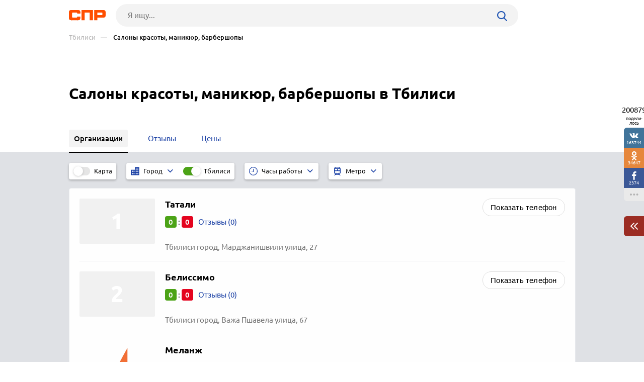

--- FILE ---
content_type: text/html; charset=windows-1251
request_url: https://gruzia.spr.ru/tbilisi/saloni-krasoti-manikyur-barbershopi/
body_size: 11959
content:
<!DOCTYPE html><html><head> <title>Салоны красоты, маникюр, барбершопы в Тбилиси, отзывы, телефоны и адреса на карте Тбилиси — 289 организаций</title> <meta http-equiv="Content-Type" content="text/html; charset=cp1251"/> <meta name="viewport" content="width=device-width, initial-scale=1.0"/> <meta name="description" content="Салоны красоты, маникюр, барбершопы: список организаций. Тбилиси, подробные отзывы о салонах красоты, парикмахерских в Тбилиси"/> <meta name="keywords" content="Салоны красоты, маникюр, барбершопы в Тбилиси, отзывы о салонах красоты, парикмахерских Тбилиси"/> <link rel="shortcut icon" type="image/x-icon" href="/prod_src/img/icons/16x16.ico"/> <link rel="shortcut icon" type="image/x-icon" href="/prod_src/img/icons/32x32.ico"/> <link rel="shortcut icon" type="image/x-icon" href="/prod_src/img/icons/48x48.ico"/> <link rel="shortcut icon" type="image/x-icon" href="/prod_src/img/icons/64x64.ico"/> <link rel="shortcut icon" type="image/x-icon" href="/prod_src/img/icons/96x96.ico"/> <link rel="shortcut icon" type="image/x-icon" href="/prod_src/img/icons/128x128.ico"/> <link rel="stylesheet" type="text/css" href="/prod_src/css/rubric_firms.css"><script>window.yaContextCb=window.yaContextCb||[]</script><script src="https://yandex.ru/ads/system/context.js" async></script> </head> <script src="/prod_src/adb/advert.js"></script> <script> let dynamicJS = []; let dynamicCSS = []; </script></head><body class=""><header class="headerNew"> <div class="headerContainer"> <a href="//gruzia.spr.ru/" class="logo"> <img src="/prod_src/img/spr.svg" alt="" width="73"> </a>  <form data-id="search-form" class="headerSearchContainer fullWidth" enctype="multipart/form-data" action="/page/search/" method="get"> <input name="key" class="searchInp fullWidth" type="text"   placeholder="Я ищу..."> <input type="hidden" name="action" value="searchResultPage"/> <input name="filter[id_site_category]" type="hidden"  value="0"/> <input name="filter[id_okrug]" type="hidden"  value="14"/> <input name="filter[id_city]" type="hidden"  value="110348"/> <a class="searchBtn icon-search"></a> </form> </div> <div class="breadcrumbsContainer"> <div class="breadcrumbsDesctop"> <ul class="breadcrumbsStat ">  <li class="breadcrumbsLinks">   <a href="/tbilisi/"  class="headerUnderLinksEl">Тбилиси</a>   </li>  <li class="breadcrumbsLinks">   <span class="headerUnderLinksEl active">&mdash;&nbsp;&nbsp;&nbsp;&nbsp;Салоны красоты, маникюр, барбершопы</span>   </li>  </ul> </div> <div class="breadcrumbsMobile"> <ul class="breadcrumbsStat" id="breadcrumbsStat" >  <li class="breadcrumbsLinks">   <a href="/tbilisi/"  class="headerUnderLinksEl">Тбилиси</a>   </li>  <li class="breadcrumbsLinks">   <span class="headerUnderLinksEl active">&mdash;&nbsp;&nbsp;&nbsp;&nbsp;Салоны красоты, маникюр, барбершопы</span>   </li>  </ul> </div></div></header><div class="contWrap"> <div class="middleBlockDefault"> <div class="someoneBlock top-block"> <div class="someoneBlock" data-ads='{"in_page_id":0,"stick":3000,"adbfix":{"type":"spr_by_okrug","id_okrug":"14"},"place":"ads_block_top","block_type":"ads_block_yandex"}' style="z-index: 200" > <div class="adsWruper"> <div id="yandex_rtb_R-A-587048-1" class=""></div><script>window.yaContextCb.push(() => { Ya.Context.AdvManager.render({ "blockId": "R-A-587048-1", "renderTo": "yandex_rtb_R-A-587048-1" })})</script> </div> </div> </div> <div class="Header">    <h1 class="HeaderFirst">  Салоны красоты, маникюр, барбершопы в Тбилиси </h1>  </div></div> <nav class="middleMenuDefault" data-middle-menu> <ul>   <li class="active">  <a  >  <span class="text">Организации</span>  </a>    </li>   <li>  <a href="/tbilisi/saloni-krasoti-manikyur-barbershopi/reviews/"  >  <span class="text">Отзывы</span>  </a>    </li>     <li>  <a href="/tbilisi/saloni-krasoti-manikyur-barbershopi/prices/"  >  <span class="text">Цены</span>  </a>    </li>  </ul> <div data-middle-menu-arrows class="middleMenuDefaultArrows"></div></nav><main class="rubric" id="rubric_page"> <nav class="rubricNav"> <div class="partsMapFilterItems"> <span class="partsMapFilterItemsMobButton icon-filter"></span> <div class="partsMapFilterItemsItem"> <div class="checkbox-block-slide map_on_off"> <input class="checkbox" id="on_off_map_button" autocomplete='off' type="checkbox"> <label for="on_off_map_button"><span>Карта</span></label> </div> </div>  <div class="partsMapFilterItemsItem active hideMobile"> <div class="partsMapFilterSel">  <svg class="partsMapFilterSelIcon" width="17" height="17"  xmlns="http://www.w3.org/2000/svg" viewBox="0 0 1000 1000">  <path fill="#193FA4"  d="M474.2,35.8v309.5H10v618.9h464.2H990V35.8H474.2z M216.3,861.1H113.2V706.3h103.2V861.1z M216.3,603.2H113.2V448.4h103.2V603.2z M422.6,861.1H319.5V706.3h103.2V861.1z M422.6,603.2H319.5V448.4h103.2V603.2z M680.5,861.1H577.4V706.3h103.2V861.1z M680.5,603.2H577.4V448.4h103.2V603.2z M680.5,345.3H577.4V190.5h103.2V345.3z M886.8,861.1H783.7V706.3h103.2V861.1z M886.8,603.2H783.7V448.4h103.2V603.2z M886.8,345.3H783.7V190.5h103.2V345.3z"/>  </svg>  <div class="partsMapFilterSelTitle">  <div class="partsMapFilterSelTitleDesctop">Город</div>  <div class="partsMapFilterSelTitleMobile">  Тбилиси  </div>  </div>  <i class="partsMapFilterSelArrow icon-down-arrow"></i> </div> <div class="partsMapFilterSelPop">  <img src="/prod_src/img/nets/close.png" class="partsMapFilterSelPopClose">  <div class="partsMapFilterSelPopBox">  <div class="partsMapFilterSelPopSearch icon-search">  <input placeholder="Поиск" class="partsMapFilterSelPopSearchInp">  </div>      <a href="/batumi/saloni-krasoti-manikyur-barbershopi/"   class="partsMapFilterSelPopItem ">   Батуми  </a>       <a href="/tbilisi/saloni-krasoti-manikyur-barbershopi/"   class="partsMapFilterSelPopItem active">   Тбилиси  </a>     </div> </div>   <div class="checkbox-block-slide">  <input value="/all/saloni-krasoti-manikyur-barbershopi/" type="checkbox"  checked="checked"  class="checkbox" id="filter_gotocity" data-nav-filter autocomplete='off'>  <label for="filter_gotocity">Тбилиси</label>  </div>  </div>    <div class="partsMapFilterItemsItem hideMobile"> <div class="partsMapFilterSel">  <img class="partsMapFilterSelIcon" src="/prod_src/img/firms/rubric/clock-blue.svg" alt="">  <div class="partsMapFilterSelTitle">  <div class="partsMapFilterSelTitleDesctop">Часы работы</div>  <div class="partsMapFilterSelTitleMobile" id="tws_time_title">Часы работы</div>  </div>  <i class="partsMapFilterSelArrow icon-down-arrow"></i> </div> <div class="partsMapFilterSelPop">  <img src="/prod_src/img/nets/close.png" class="partsMapFilterSelPopClose">  <div class="tollHoursBoxCheckbox">  <input type="radio" name="time_work_type" value="open_now" id="twt_open_now">  <label for="twt_open_now">Открыто сейчас</label>  </div>  <div class="tollHoursBoxCheckbox">  <input type="radio" name="time_work_type" value="open_all_time"  id="twt_open_all_time">  <label for="twt_open_all_time">Круглосуточно</label>  </div>  <div class="tollHoursBoxCheckbox">  <input type="radio" name="time_work_type" value="open_tomorrow"  id="twt_open_tomorrow">  <label for="twt_open_tomorrow">Работают завтра</label>  </div>  <div class="tollHoursBoxCheckbox">  <input type="radio" name="time_work_type" value="selected_time"  id="twt_selected_time">  <label for="twt_selected_time">Указать время</label>  </div>  <div class="tollHoursContainerLine" id="tws_select_time">  <div class="tollHoursBoxLine">  <img src="/prod_src/img/firms/rubric/line.svg">  </div>  <input type="range" value="12" min="0" max="24" step="1">  </div>  <div class="tollHoursBoxWeek" id="tws_select_day_week">  <a class="tollHoursBoxDay">Пн</a>  <a class="tollHoursBoxDay">Вт</a>  <a class="tollHoursBoxDay">Ср</a>  <a class="tollHoursBoxDay">Чт</a>  <a class="tollHoursBoxDay">Пт</a>  <a class="tollHoursBoxDay">Сб</a>  <a class="tollHoursBoxDay">Вс</a>  </div>  <div id="tws_filter_button" class="actionBtnMini btnWhide">Применить</div> </div> <div class="checkbox-block-slide" id="on_off_time_work_filter">  <input type="checkbox" checked="checked"  class="checkbox" id="on_off_time_work_filter_slider" autocomplete='off'>  <label for="on_off_time_work_filter_slider"></label> </div> </div>   <div class="partsMapFilterItemsItem hideMobile"> <div class="partsMapFilterSel">  <svg class="partsMapFilterSelIcon" width="15" height="19" viewBox="0 0 15 19" fill="none"  xmlns="http://www.w3.org/2000/svg">  <path d="M4.75 12C5.16421 12 5.5 11.6642 5.5 11.25C5.5 10.8358 5.16421 10.5 4.75 10.5C4.33579 10.5 4 10.8358 4 11.25C4 11.6642 4.33579 12 4.75 12Z"  fill="#193FA4" stroke="white" stroke-width="0.2"/>  <path d="M10.75 12C11.1642 12 11.5 11.6642 11.5 11.25C11.5 10.8358 11.1642 10.5 10.75 10.5C10.3358 10.5 10 10.8358 10 11.25C10 11.6642 10.3358 12 10.75 12Z"  fill="#193FA4" stroke="white" stroke-width="0.2"/>  <path fill-rule="evenodd" clip-rule="evenodd"  d="M11.967 14.7129H11.0681L14 18H12.231L11.3721 17.037H3.62784L2.76896 18H1L3.93186 14.7129H3.03301C1.94635 14.7129 1.06228 13.8192 1.06228 12.7207V4.98438C1.06228 2.78739 2.83042 1 5.00374 1H9.99626C12.1696 1 13.9377 2.78739 13.9377 4.98438V12.7207C13.9377 13.8192 13.0537 14.7129 11.967 14.7129ZM12.6239 7.375V5.64844C12.6239 5.28227 12.3292 4.98438 11.967 4.98438H8.18976V8.03906H11.967C12.3292 8.03906 12.6239 7.74116 12.6239 7.375ZM5.00374 2.32812H9.99626C10.9775 2.32812 11.8348 2.87465 12.286 3.68235C12.1822 3.66518 12.0756 3.65625 11.967 3.65625H3.03301C2.92442 3.65625 2.81784 3.66518 2.71398 3.68235C3.16518 2.87465 4.02251 2.32812 5.00374 2.32812ZM3.03301 4.98438C2.67079 4.98438 2.3761 5.28227 2.3761 5.64844V7.375C2.3761 7.74116 2.67079 8.03906 3.03301 8.03906H6.87593V4.98438H3.03301ZM3.03301 13.3848C2.67079 13.3848 2.3761 13.0869 2.3761 12.7207V9.2534C2.58164 9.32708 2.80279 9.36719 3.03301 9.36719H11.967C12.1972 9.36719 12.4184 9.32708 12.6239 9.2534V12.7207C12.6239 13.0869 12.3292 13.3848 11.967 13.3848H3.03301ZM5.70085 14.7129L4.81245 15.7089H10.1876L9.29915 14.7129H5.70085Z"  fill="#193FA4"/>  </svg>  <div class="partsMapFilterSelTitle">  <div class="partsMapFilterSelTitleDesctop">Метро</div>  <div class="partsMapFilterSelTitleMobile">  Метро  </div>  </div>  <i class="partsMapFilterSelArrow icon-down-arrow"></i> </div> <div class="partsMapFilterSelPop">  <img src="/prod_src/img/nets/close.png" class="partsMapFilterSelPopClose">  <div class="partsMapFilterSelPopBox">  <div class="partsMapFilterSelPopSearch icon-search">  <input placeholder="Поиск" class="partsMapFilterSelPopSearchInp">  </div>      <a href="/tbilisi/saloni-krasoti-manikyur-barbershopi/metro-300-aragveli/"   class="partsMapFilterSelPopItem">   300 Арагвели  </a>       <a href="/tbilisi/saloni-krasoti-manikyur-barbershopi/metro-avlabari/"   class="partsMapFilterSelPopItem">   Авлабари  </a>       <a href="/tbilisi/saloni-krasoti-manikyur-barbershopi/metro-vazha-pshavela/"   class="partsMapFilterSelPopItem">   Важа-Пшавела  </a>       <a href="/tbilisi/saloni-krasoti-manikyur-barbershopi/metro-gotsiridze/"   class="partsMapFilterSelPopItem">   Гоциридзе  </a>       <a href="/tbilisi/saloni-krasoti-manikyur-barbershopi/metro-delisi/"   class="partsMapFilterSelPopItem">   Делиси  </a>       <a href="/tbilisi/saloni-krasoti-manikyur-barbershopi/metro-didube/"   class="partsMapFilterSelPopItem">   Дидубе  </a>       <a href="/tbilisi/saloni-krasoti-manikyur-barbershopi/metro-isani/"   class="partsMapFilterSelPopItem">   Исани  </a>       <a href="/tbilisi/saloni-krasoti-manikyur-barbershopi/metro-mardzhanishvili/"   class="partsMapFilterSelPopItem">   Марджанишвили  </a>       <a href="/tbilisi/saloni-krasoti-manikyur-barbershopi/metro-nadzaladevi/"   class="partsMapFilterSelPopItem">   Надзаладеви  </a>       <a href="/tbilisi/saloni-krasoti-manikyur-barbershopi/metro-rustaveli/"   class="partsMapFilterSelPopItem">   Руставели  </a>       <a href="/tbilisi/saloni-krasoti-manikyur-barbershopi/metro-sadguris-moedani-1/"   class="partsMapFilterSelPopItem">   Садгурис моедани-1  </a>       <a href="/tbilisi/saloni-krasoti-manikyur-barbershopi/metro-sadguris-moedani-2/"   class="partsMapFilterSelPopItem">   Садгурис моедани-2  </a>       <a href="/tbilisi/saloni-krasoti-manikyur-barbershopi/metro-samgori/"   class="partsMapFilterSelPopItem">   Самгори  </a>       <a href="/tbilisi/saloni-krasoti-manikyur-barbershopi/metro-sameditsino-universiteti/"   class="partsMapFilterSelPopItem">   Самедицино университети  </a>       <a href="/tbilisi/saloni-krasoti-manikyur-barbershopi/metro-tavisuplebis-moedani/"   class="partsMapFilterSelPopItem">   Тависуплебис моедани  </a>       <a href="/tbilisi/saloni-krasoti-manikyur-barbershopi/metro-teknikuri-universiteti/"   class="partsMapFilterSelPopItem">   Текникури университети  </a>       <a href="/tbilisi/saloni-krasoti-manikyur-barbershopi/metro-tsereteli/"   class="partsMapFilterSelPopItem">   Церетели  </a>     </div> </div>  </div> </div></nav> <div class="rubricMap" data-doscreenshot="1" id="gmaps-map-rubric" data-scripts='["\/prod_src\/alone_js\/utils\/maps\/init_yandex_map.js","\/prod_src\/alone_js\/rubric_yamap.js"]'> </div> <div class="rubricContainer"> <section class="moduleFirmsListWide" data-module="firms_list"> <div data-module-firms-item="4300686"  class="item"> <div class="itemBorder"> <div class="itemFlex">     <div class="itemFlexGallery">  <div class="itemFotoDefault"></div>  </div>    <div class="itemFlexInfo">  <a href="//gruzia.spr.ru/tbilisi/tatali.html" class="itemTitle" target="_blank">  <b>Татали</b>  </a>   <div class="itemReview">  <span class="good">0</span>  :  <span class="bad">0</span>    <a data-addreview='{"id_firm":4300686}' href="//gruzia.spr.ru/tbilisi/tatali.html"   target="_blank" class="linkReview">Отзывы (0)  </a>  </div>       <div class="itemInfo">     <span class="filialAddress"><br>Тбилиси город, Марджанишвили улица, 27</span>   </div>   </div> </div> <div>    <div class="itemPhone  ">  <button class="btnFirm btnS">Показать телефон</button>  <i class="mobLink"><img src="/prod_src/img/firms/rubric/blue_arrow.png"></i>    <span class="phoneBox hide" data-phone>  <img src="/prod_src/img/firms/rubric/phone.svg" alt="" class="green_btn">  <span><img src="//gruzia.spr.ru/ph_img.php?id_firm=4300686&amp;n_adr=1&amp;n_tel=1" alt="Телефонный номер"/></span>  </span>   </div>  </div> </div> </div> <div data-module-firms-item="4300470"  class="item"> <div class="itemBorder"> <div class="itemFlex">     <div class="itemFlexGallery">  <div class="itemFotoDefault"></div>  </div>    <div class="itemFlexInfo">  <a href="//gruzia.spr.ru/tbilisi/belissimo-4300470.html" class="itemTitle" target="_blank">  <b>Белиссимо</b>  </a>   <div class="itemReview">  <span class="good">0</span>  :  <span class="bad">0</span>    <a data-addreview='{"id_firm":4300470}' href="//gruzia.spr.ru/tbilisi/belissimo-4300470.html"   target="_blank" class="linkReview">Отзывы (0)  </a>  </div>       <div class="itemInfo">     <span class="filialAddress"><br>Тбилиси город, Важа Пшавела улица, 67</span>   </div>   </div> </div> <div>    <div class="itemPhone  ">  <button class="btnFirm btnS">Показать телефон</button>  <i class="mobLink"><img src="/prod_src/img/firms/rubric/blue_arrow.png"></i>    <span class="phoneBox hide" data-phone>  <img src="/prod_src/img/firms/rubric/phone.svg" alt="" class="green_btn">  <span><img src="//gruzia.spr.ru/ph_img.php?id_firm=4300470&amp;n_adr=1&amp;n_tel=1" alt="Телефонный номер"/></span>  </span>   </div>  </div> </div> </div> <div data-module-firms-item="" data-module-firms-item-net="20845" class="item"> <div class="itemBorder"> <div class="itemFlex">     <div class="itemFlexGallery">  <div class="itemFotoLogo" data-src="//gruzia.spr.ru/prod_src/media_src/2015-07/1834475.png"></div>  </div>    <div class="itemFlexInfo">  <a href="//gruzia.spr.ru/tbilisi/branches/melange/" class="itemTitle" target="_blank">  <b>Меланж</b>  </a>   <div class="itemReview">  <span class="good">3</span>  :  <span class="bad">1</span>    <a href="//gruzia.spr.ru/branches/melange/reviews/"   target="_blank" class="linkReview">Отзывы (4)  </a>  </div>    <div class="itemComment">  <div>  <img class="itemLogo" src="/prod_src/img/firms/rubric/comment.svg"/>  </div>  <div>  Салон очень понравился. Отличное обслуживание. Работают профессионалы. Приятная обстановка. И отличный результат. Я очень довольна.     <span data-href="//gruzia.spr.ru/branches/melange/reviews/" class="seeMore"></span>    </div>  </div>    <div class="itemPrice" data-module-firms-price-url="//gruzia.spr.ru/branches/melange/prices/">    <div>   <div class="itemid_">   Лазерная эпиляция зоны глубокое бикини   </div>   <div>   120&nbsp;lari   </div>  </div>    <div>   <div class="itemid_">   Лазерная эпиляция подмышечных впадин   </div>   <div>   50&nbsp;lari   </div>  </div>    </div>    <div class="itemInfo">     <a href="//gruzia.spr.ru/tbilisi/branches/melange/" target="_blank" class="itemLinkFiliation">  2 филиала в Тбилиси  </a>   </div>   </div> </div> <div>   </div> </div> </div> <div data-module-firms-item="4300611"  class="item"> <div class="itemBorder"> <div class="itemFlex">     <div class="itemFlexGallery">  <div class="itemFotoDefault"></div>  </div>    <div class="itemFlexInfo">  <a href="//gruzia.spr.ru/tbilisi/nekermani.html" class="itemTitle" target="_blank">  <b>Некермани</b>  </a>   <div class="itemReview">  <span class="good">0</span>  :  <span class="bad">0</span>    <a data-addreview='{"id_firm":4300611}' href="//gruzia.spr.ru/tbilisi/nekermani.html"   target="_blank" class="linkReview">Отзывы (0)  </a>  </div>       <div class="itemInfo">     <span class="filialAddress"><br>Тбилиси город, Руставели проспект, 1</span>   </div>   </div> </div> <div>    <div class="itemPhone  ">  <button class="btnFirm btnS">Показать телефон</button>  <i class="mobLink"><img src="/prod_src/img/firms/rubric/blue_arrow.png"></i>    <span class="phoneBox hide" data-phone>  <img src="/prod_src/img/firms/rubric/phone.svg" alt="" class="green_btn">  <span><img src="//gruzia.spr.ru/ph_img.php?id_firm=4300611&amp;n_adr=1&amp;n_tel=1" alt="Телефонный номер"/></span>  </span>   </div>  </div> </div> </div> <div data-module-firms-item="4300706"  class="item"> <div class="itemBorder"> <div class="itemFlex">     <div class="itemFlexGallery">  <div class="itemFotoDefault"></div>  </div>    <div class="itemFlexInfo">  <a href="//gruzia.spr.ru/tbilisi/eyforiya-4300706.html" class="itemTitle" target="_blank">  <b>Эйфория</b>  </a>   <div class="itemReview">  <span class="good">0</span>  :  <span class="bad">0</span>    <a data-addreview='{"id_firm":4300706}' href="//gruzia.spr.ru/tbilisi/eyforiya-4300706.html"   target="_blank" class="linkReview">Отзывы (0)  </a>  </div>       <div class="itemInfo">     <span class="filialAddress"><br>Тбилиси город, Палиашвили улица, 52</span>   </div>   </div> </div> <div>    <div class="itemPhone  ">  <button class="btnFirm btnS">Показать телефон</button>  <i class="mobLink"><img src="/prod_src/img/firms/rubric/blue_arrow.png"></i>    <span class="phoneBox hide" data-phone>  <img src="/prod_src/img/firms/rubric/phone.svg" alt="" class="green_btn">  <span><img src="//gruzia.spr.ru/ph_img.php?id_firm=4300706&amp;n_adr=1&amp;n_tel=1" alt="Телефонный номер"/></span>  </span>   </div>  </div> </div> </div> <div data-module-firms-item="4300485"  class="item"> <div class="itemBorder"> <div class="itemFlex">     <div class="itemFlexGallery">  <div class="itemFotoDefault"></div>  </div>    <div class="itemFlexInfo">  <a href="//gruzia.spr.ru/tbilisi/vog-4300485.html" class="itemTitle" target="_blank">  <b>Вог</b>  </a>   <div class="itemReview">  <span class="good">0</span>  :  <span class="bad">0</span>    <a data-addreview='{"id_firm":4300485}' href="//gruzia.spr.ru/tbilisi/vog-4300485.html"   target="_blank" class="linkReview">Отзывы (0)  </a>  </div>       <div class="itemInfo">     <span class="filialAddress"><br>Тбилиси город, Д. Гамрекели улица, 18</span>   </div>   </div> </div> <div>    <div class="itemPhone  ">  <button class="btnFirm btnS">Показать телефон</button>  <i class="mobLink"><img src="/prod_src/img/firms/rubric/blue_arrow.png"></i>    <span class="phoneBox hide" data-phone>  <img src="/prod_src/img/firms/rubric/phone.svg" alt="" class="green_btn">  <span><img src="//gruzia.spr.ru/ph_img.php?id_firm=4300485&amp;n_adr=1&amp;n_tel=1" alt="Телефонный номер"/></span>  </span>   </div>  </div> </div> </div> <div data-module-firms-item="4300514"  class="item"> <div class="itemBorder"> <div class="itemFlex">     <div class="itemFlexGallery">  <div class="itemFotoDefault"></div>  </div>    <div class="itemFlexInfo">  <a href="//gruzia.spr.ru/tbilisi/elens.html" class="itemTitle" target="_blank">  <b>Еленс</b>  </a>   <div class="itemReview">  <span class="good">0</span>  :  <span class="bad">0</span>    <a data-addreview='{"id_firm":4300514}' href="//gruzia.spr.ru/tbilisi/elens.html"   target="_blank" class="linkReview">Отзывы (0)  </a>  </div>       <div class="itemInfo">     <span class="filialAddress"><br>Тбилиси город, Чавчавадзе проспект, 22</span>   </div>   </div> </div> <div>    <div class="itemPhone  ">  <button class="btnFirm btnS">Показать телефон</button>  <i class="mobLink"><img src="/prod_src/img/firms/rubric/blue_arrow.png"></i>    <span class="phoneBox hide" data-phone>  <img src="/prod_src/img/firms/rubric/phone.svg" alt="" class="green_btn">  <span><img src="//gruzia.spr.ru/ph_img.php?id_firm=4300514&amp;n_adr=1&amp;n_tel=1" alt="Телефонный номер"/></span>  </span>   </div>  </div> </div> </div> <div data-module-firms-item="4300647"  class="item"> <div class="itemBorder"> <div class="itemFlex">     <div class="itemFlexGallery">  <div class="itemFotoDefault"></div>  </div>    <div class="itemFlexInfo">  <a href="//gruzia.spr.ru/tbilisi/salon-krasoti-4300647.html" class="itemTitle" target="_blank">  <b>Салон красоты</b>  </a>   <div class="itemReview">  <span class="good">0</span>  :  <span class="bad">0</span>    <a data-addreview='{"id_firm":4300647}' href="//gruzia.spr.ru/tbilisi/salon-krasoti-4300647.html"   target="_blank" class="linkReview">Отзывы (0)  </a>  </div>       <div class="itemInfo">     <span class="filialAddress"><br>Тбилиси город, Костава улица, 74</span>   </div>   </div> </div> <div>    <div class="itemPhone  ">  <button class="btnFirm btnS">Показать телефон</button>  <i class="mobLink"><img src="/prod_src/img/firms/rubric/blue_arrow.png"></i>    <span class="phoneBox hide" data-phone>  <img src="/prod_src/img/firms/rubric/phone.svg" alt="" class="green_btn">  <span><img src="//gruzia.spr.ru/ph_img.php?id_firm=4300647&amp;n_adr=1&amp;n_tel=1" alt="Телефонный номер"/></span>  </span>   </div>  </div> </div> </div> <div data-module-firms-item="4300455"  class="item"> <div class="itemBorder"> <div class="itemFlex">     <div class="itemFlexGallery">  <div class="itemFotoDefault"></div>  </div>    <div class="itemFlexInfo">  <a href="//gruzia.spr.ru/tbilisi/anano.html" class="itemTitle" target="_blank">  <b>Анано</b>  </a>   <div class="itemReview">  <span class="good">0</span>  :  <span class="bad">0</span>    <a data-addreview='{"id_firm":4300455}' href="//gruzia.spr.ru/tbilisi/anano.html"   target="_blank" class="linkReview">Отзывы (0)  </a>  </div>       <div class="itemInfo">     <span class="filialAddress"><br>Тбилиси город, Церетели проспект, 55</span>   </div>   </div> </div> <div>    <div class="itemPhone  ">  <button class="btnFirm btnS">Показать телефон</button>  <i class="mobLink"><img src="/prod_src/img/firms/rubric/blue_arrow.png"></i>    <span class="phoneBox hide" data-phone>  <img src="/prod_src/img/firms/rubric/phone.svg" alt="" class="green_btn">  <span><img src="//gruzia.spr.ru/ph_img.php?id_firm=4300455&amp;n_adr=1&amp;n_tel=1" alt="Телефонный номер"/></span>  </span>   </div>  </div> </div> </div> <div data-module-firms-item="4300536"  class="item"> <div class="itemBorder"> <div class="itemFlex">     <div class="itemFlexGallery">  <div class="itemFotoDefault"></div>  </div>    <div class="itemFlexInfo">  <a href="//gruzia.spr.ru/tbilisi/kakabeti.html" class="itemTitle" target="_blank">  <b>Какабети</b>  </a>   <div class="itemReview">  <span class="good">0</span>  :  <span class="bad">0</span>    <a data-addreview='{"id_firm":4300536}' href="//gruzia.spr.ru/tbilisi/kakabeti.html"   target="_blank" class="linkReview">Отзывы (0)  </a>  </div>       <div class="itemInfo">     <span class="filialAddress"><br>Тбилиси город, Д. Агмашенебели проезд, 116</span>   </div>   </div> </div> <div>    <div class="itemPhone  ">  <button class="btnFirm btnS">Показать телефон</button>  <i class="mobLink"><img src="/prod_src/img/firms/rubric/blue_arrow.png"></i>    <span class="phoneBox hide" data-phone>  <img src="/prod_src/img/firms/rubric/phone.svg" alt="" class="green_btn">  <span><img src="//gruzia.spr.ru/ph_img.php?id_firm=4300536&amp;n_adr=1&amp;n_tel=1" alt="Телефонный номер"/></span>  </span>   </div>  </div> </div> </div> <div data-module-firms-item="4300543"  class="item"> <div class="itemBorder"> <div class="itemFlex">     <div class="itemFlexGallery">  <div class="itemFotoDefault"></div>  </div>    <div class="itemFlexInfo">  <a href="//gruzia.spr.ru/tbilisi/kare-4300543.html" class="itemTitle" target="_blank">  <b>Карэ</b>  </a>   <div class="itemReview">  <span class="good">0</span>  :  <span class="bad">0</span>    <a data-addreview='{"id_firm":4300543}' href="//gruzia.spr.ru/tbilisi/kare-4300543.html"   target="_blank" class="linkReview">Отзывы (0)  </a>  </div>       <div class="itemInfo">     <span class="filialAddress"><br>Тбилиси город, Аракишвили улица, 2</span>   </div>   </div> </div> <div>    <div class="itemPhone  ">  <button class="btnFirm btnS">Показать телефон</button>  <i class="mobLink"><img src="/prod_src/img/firms/rubric/blue_arrow.png"></i>    <span class="phoneBox hide" data-phone>  <img src="/prod_src/img/firms/rubric/phone.svg" alt="" class="green_btn">  <span><img src="//gruzia.spr.ru/ph_img.php?id_firm=4300543&amp;n_adr=1&amp;n_tel=1" alt="Телефонный номер"/></span>  </span>   </div>  </div> </div> </div> <div data-module-firms-item="4300551"  class="item"> <div class="itemBorder"> <div class="itemFlex">     <div class="itemFlexGallery">  <div class="itemFotoDefault"></div>  </div>    <div class="itemFlexInfo">  <a href="//gruzia.spr.ru/tbilisi/kompas-4300551.html" class="itemTitle" target="_blank">  <b>Компас</b>  </a>   <div class="itemReview">  <span class="good">0</span>  :  <span class="bad">0</span>    <a data-addreview='{"id_firm":4300551}' href="//gruzia.spr.ru/tbilisi/kompas-4300551.html"   target="_blank" class="linkReview">Отзывы (0)  </a>  </div>       <div class="itemInfo">     <span class="filialAddress"><br>Тбилиси город, Джавахетская улица, 1</span>   </div>   </div> </div> <div>    <div class="itemPhone  ">  <button class="btnFirm btnS">Показать телефон</button>  <i class="mobLink"><img src="/prod_src/img/firms/rubric/blue_arrow.png"></i>    <span class="phoneBox hide" data-phone>  <img src="/prod_src/img/firms/rubric/phone.svg" alt="" class="green_btn">  <span><img src="//gruzia.spr.ru/ph_img.php?id_firm=4300551&amp;n_adr=1&amp;n_tel=1" alt="Телефонный номер"/></span>  </span>   </div>  </div> </div> </div> <div data-module-firms-item="4300592"  class="item"> <div class="itemBorder"> <div class="itemFlex">     <div class="itemFlexGallery">  <div class="itemFotoDefault"></div>  </div>    <div class="itemFlexInfo">  <a href="//gruzia.spr.ru/tbilisi/mia-4300592.html" class="itemTitle" target="_blank">  <b>Миа</b>  </a>   <div class="itemReview">  <span class="good">0</span>  :  <span class="bad">0</span>    <a data-addreview='{"id_firm":4300592}' href="//gruzia.spr.ru/tbilisi/mia-4300592.html"   target="_blank" class="linkReview">Отзывы (0)  </a>  </div>       <div class="itemInfo">     <span class="filialAddress"><br>Тбилиси город, Цинамдзгвришвили улица, 92</span>   </div>   </div> </div> <div>    <div class="itemPhone  ">  <button class="btnFirm btnS">Показать телефон</button>  <i class="mobLink"><img src="/prod_src/img/firms/rubric/blue_arrow.png"></i>    <span class="phoneBox hide" data-phone>  <img src="/prod_src/img/firms/rubric/phone.svg" alt="" class="green_btn">  <span><img src="//gruzia.spr.ru/ph_img.php?id_firm=4300592&amp;n_adr=1&amp;n_tel=1" alt="Телефонный номер"/></span>  </span>   </div>  </div> </div> </div> <div data-module-firms-item="4300600"  class="item"> <div class="itemBorder"> <div class="itemFlex">     <div class="itemFlexGallery">  <div class="itemFotoDefault"></div>  </div>    <div class="itemFlexInfo">  <a href="//gruzia.spr.ru/tbilisi/monro-4300600.html" class="itemTitle" target="_blank">  <b>Монро</b>  </a>   <div class="itemReview">  <span class="good">0</span>  :  <span class="bad">1</span>    <a href="//gruzia.spr.ru/tbilisi/saloni-krasoti-manikyur-barbershopi/reviews/monro-4300600.html"   target="_blank" class="linkReview">Отзывы (1)  </a>  </div>    <div class="itemComment">  <div>  <img class="itemLogo" src="/prod_src/img/firms/rubric/comment.svg"/>  </div>  <div>  Уважаемая Мэги, чего-то пустоватый салон, дизайн однотипный, скучновато и сайта в интернете нет.     <span data-href="//gruzia.spr.ru/tbilisi/saloni-krasoti-manikyur-barbershopi/reviews/monro-4300600.html" class="seeMore"></span>    </div>  </div>     <div class="itemInfo">     <span class="filialAddress"><br>Тбилиси город, Цамебули проезд, 25</span>   </div>   </div> </div> <div>    <div class="itemPhone  ">  <button class="btnFirm btnS">Показать телефон</button>  <i class="mobLink"><img src="/prod_src/img/firms/rubric/blue_arrow.png"></i>    <span class="phoneBox hide" data-phone>  <img src="/prod_src/img/firms/rubric/phone.svg" alt="" class="green_btn">  <span><img src="//gruzia.spr.ru/ph_img.php?id_firm=4300600&amp;n_adr=1&amp;n_tel=1" alt="Телефонный номер"/></span>  </span>   </div>  </div> </div> </div> <div data-module-firms-item="4300633"  class="item"> <div class="itemBorder"> <div class="itemFlex">     <div class="itemFlexGallery">  <div class="itemFotoDefault"></div>  </div>    <div class="itemFlexInfo">  <a href="//gruzia.spr.ru/tbilisi/pikolo.html" class="itemTitle" target="_blank">  <b>Пиколо</b>  </a>   <div class="itemReview">  <span class="good">0</span>  :  <span class="bad">0</span>    <a data-addreview='{"id_firm":4300633}' href="//gruzia.spr.ru/tbilisi/pikolo.html"   target="_blank" class="linkReview">Отзывы (0)  </a>  </div>       <div class="itemInfo">     <span class="filialAddress"><br>Тбилиси город, Казбеги проспект, 30</span>   </div>   </div> </div> <div>    <div class="itemPhone  ">  <button class="btnFirm btnS">Показать телефон</button>  <i class="mobLink"><img src="/prod_src/img/firms/rubric/blue_arrow.png"></i>    <span class="phoneBox hide" data-phone>  <img src="/prod_src/img/firms/rubric/phone.svg" alt="" class="green_btn">  <span><img src="//gruzia.spr.ru/ph_img.php?id_firm=4300633&amp;n_adr=1&amp;n_tel=1" alt="Телефонный номер"/></span>  </span>   </div>  </div> </div> </div> <div data-module-firms-item="4300640"  class="item"> <div class="itemBorder"> <div class="itemFlex">     <div class="itemFlexGallery">  <div class="itemFotoDefault"></div>  </div>    <div class="itemFlexInfo">  <a href="//gruzia.spr.ru/tbilisi/rozali-4300640.html" class="itemTitle" target="_blank">  <b>Розали</b>  </a>   <div class="itemReview">  <span class="good">0</span>  :  <span class="bad">0</span>    <a data-addreview='{"id_firm":4300640}' href="//gruzia.spr.ru/tbilisi/rozali-4300640.html"   target="_blank" class="linkReview">Отзывы (0)  </a>  </div>       <div class="itemInfo">     <span class="filialAddress"><br>Тбилиси город, К. Кекелидзе улица, 28/30</span>   </div>   </div> </div> <div>    <div class="itemPhone  ">  <button class="btnFirm btnS">Показать телефон</button>  <i class="mobLink"><img src="/prod_src/img/firms/rubric/blue_arrow.png"></i>    <span class="phoneBox hide" data-phone>  <img src="/prod_src/img/firms/rubric/phone.svg" alt="" class="green_btn">  <span><img src="//gruzia.spr.ru/ph_img.php?id_firm=4300640&amp;n_adr=1&amp;n_tel=1" alt="Телефонный номер"/></span>  </span>   </div>  </div> </div> </div> <div data-module-firms-item="4300646"  class="item"> <div class="itemBorder"> <div class="itemFlex">     <div class="itemFlexGallery">  <div class="itemFotoDefault"></div>  </div>    <div class="itemFlexInfo">  <a href="//gruzia.spr.ru/tbilisi/salon-krasoti-4300646.html" class="itemTitle" target="_blank">  <b>Салон красоты</b>  </a>   <div class="itemReview">  <span class="good">0</span>  :  <span class="bad">0</span>    <a data-addreview='{"id_firm":4300646}' href="//gruzia.spr.ru/tbilisi/salon-krasoti-4300646.html"   target="_blank" class="linkReview">Отзывы (0)  </a>  </div>       <div class="itemInfo">     <span class="filialAddress"><br>Тбилиси город, Д. Гурамишвили проезд, 36</span>   </div>   </div> </div> <div>    <div class="itemPhone  ">  <button class="btnFirm btnS">Показать телефон</button>  <i class="mobLink"><img src="/prod_src/img/firms/rubric/blue_arrow.png"></i>    <span class="phoneBox hide" data-phone>  <img src="/prod_src/img/firms/rubric/phone.svg" alt="" class="green_btn">  <span><img src="//gruzia.spr.ru/ph_img.php?id_firm=4300646&amp;n_adr=1&amp;n_tel=1" alt="Телефонный номер"/></span>  </span>   </div>  </div> </div> </div> <div data-module-firms-item="4300652"  class="item"> <div class="itemBorder"> <div class="itemFlex">     <div class="itemFlexGallery">  <div class="itemFotoDefault"></div>  </div>    <div class="itemFlexInfo">  <a href="//gruzia.spr.ru/tbilisi/salon-krasoti-4300652.html" class="itemTitle" target="_blank">  <b>Салон красоты</b>  </a>   <div class="itemReview">  <span class="good">0</span>  :  <span class="bad">0</span>    <a data-addreview='{"id_firm":4300652}' href="//gruzia.spr.ru/tbilisi/salon-krasoti-4300652.html"   target="_blank" class="linkReview">Отзывы (0)  </a>  </div>       <div class="itemInfo">     <span class="filialAddress"><br>Тбилиси город, Костава улица, 72</span>   </div>   </div> </div> <div>    <div class="itemPhone  ">  <button class="btnFirm btnS">Показать телефон</button>  <i class="mobLink"><img src="/prod_src/img/firms/rubric/blue_arrow.png"></i>    <span class="phoneBox hide" data-phone>  <img src="/prod_src/img/firms/rubric/phone.svg" alt="" class="green_btn">  <span><img src="//gruzia.spr.ru/ph_img.php?id_firm=4300652&amp;n_adr=1&amp;n_tel=1" alt="Телефонный номер"/></span>  </span>   </div>  </div> </div> </div> <div data-module-firms-item="4300672"  class="item"> <div class="itemBorder"> <div class="itemFlex">     <div class="itemFlexGallery">  <div class="itemFotoDefault"></div>  </div>    <div class="itemFlexInfo">  <a href="//gruzia.spr.ru/tbilisi/solo-4300672.html" class="itemTitle" target="_blank">  <b>Соло</b>  </a>   <div class="itemReview">  <span class="good">0</span>  :  <span class="bad">0</span>    <a data-addreview='{"id_firm":4300672}' href="//gruzia.spr.ru/tbilisi/solo-4300672.html"   target="_blank" class="linkReview">Отзывы (0)  </a>  </div>       <div class="itemInfo">     <span class="filialAddress"><br>Тбилиси город, Пекина улица, 2</span>   </div>   </div> </div> <div>    <div class="itemPhone  ">  <button class="btnFirm btnS">Показать телефон</button>  <i class="mobLink"><img src="/prod_src/img/firms/rubric/blue_arrow.png"></i>    <span class="phoneBox hide" data-phone>  <img src="/prod_src/img/firms/rubric/phone.svg" alt="" class="green_btn">  <span><img src="//gruzia.spr.ru/ph_img.php?id_firm=4300672&amp;n_adr=1&amp;n_tel=1" alt="Телефонный номер"/></span>  </span>   </div>  </div> </div> </div> <div data-module-firms-item="4300721"  class="item"> <div class="itemBorder"> <div class="itemFlex">     <div class="itemFlexGallery">  <div class="itemFotoDefault"></div>  </div>    <div class="itemFlexInfo">  <a href="//gruzia.spr.ru/tbilisi/es-ka.html" class="itemTitle" target="_blank">  <b>Эс ка</b>  </a>   <div class="itemReview">  <span class="good">0</span>  :  <span class="bad">0</span>    <a data-addreview='{"id_firm":4300721}' href="//gruzia.spr.ru/tbilisi/es-ka.html"   target="_blank" class="linkReview">Отзывы (0)  </a>  </div>       <div class="itemInfo">     <span class="filialAddress"><br>Тбилиси город, И. Абашидзе улица, 59</span>   </div>   </div> </div> <div>    <div class="itemPhone  ">  <button class="btnFirm btnS">Показать телефон</button>  <i class="mobLink"><img src="/prod_src/img/firms/rubric/blue_arrow.png"></i>    <span class="phoneBox hide" data-phone>  <img src="/prod_src/img/firms/rubric/phone.svg" alt="" class="green_btn">  <span><img src="//gruzia.spr.ru/ph_img.php?id_firm=4300721&amp;n_adr=1&amp;n_tel=1" alt="Телефонный номер"/></span>  </span>   </div>  </div> </div> </div> <div data-module-firms-item="4300475"  class="item"> <div class="itemBorder"> <div class="itemFlex">     <div class="itemFlexGallery">  <div class="itemFotoDefault"></div>  </div>    <div class="itemFlexInfo">  <a href="//gruzia.spr.ru/tbilisi/bumi-4300475.html" class="itemTitle" target="_blank">  <b>Буми</b>  </a>   <div class="itemReview">  <span class="good">0</span>  :  <span class="bad">0</span>    <a data-addreview='{"id_firm":4300475}' href="//gruzia.spr.ru/tbilisi/bumi-4300475.html"   target="_blank" class="linkReview">Отзывы (0)  </a>  </div>       <div class="itemInfo">     <span class="filialAddress"><br>Тбилиси город, Бахтриони улица, 20</span>   </div>   </div> </div> <div>    <div class="itemPhone  ">  <button class="btnFirm btnS">Показать телефон</button>  <i class="mobLink"><img src="/prod_src/img/firms/rubric/blue_arrow.png"></i>    <span class="phoneBox hide" data-phone>  <img src="/prod_src/img/firms/rubric/phone.svg" alt="" class="green_btn">  <span><img src="//gruzia.spr.ru/ph_img.php?id_firm=4300475&amp;n_adr=1&amp;n_tel=1" alt="Телефонный номер"/></span>  </span>   </div>  </div> </div> </div> <div data-module-firms-item="4300486"  class="item"> <div class="itemBorder"> <div class="itemFlex">     <div class="itemFlexGallery">  <div class="itemFotoDefault"></div>  </div>    <div class="itemFlexInfo">  <a href="//gruzia.spr.ru/tbilisi/volare-4300486.html" class="itemTitle" target="_blank">  <b>Воларе</b>  </a>   <div class="itemReview">  <span class="good">0</span>  :  <span class="bad">0</span>    <a data-addreview='{"id_firm":4300486}' href="//gruzia.spr.ru/tbilisi/volare-4300486.html"   target="_blank" class="linkReview">Отзывы (0)  </a>  </div>       <div class="itemInfo">     <span class="filialAddress"><br>Тбилиси город, Д. Агмашенебели проезд, 109</span>   </div>   </div> </div> <div>    <div class="itemPhone  ">  <button class="btnFirm btnS">Показать телефон</button>  <i class="mobLink"><img src="/prod_src/img/firms/rubric/blue_arrow.png"></i>    <span class="phoneBox hide" data-phone>  <img src="/prod_src/img/firms/rubric/phone.svg" alt="" class="green_btn">  <span><img src="//gruzia.spr.ru/ph_img.php?id_firm=4300486&amp;n_adr=1&amp;n_tel=1" alt="Телефонный номер"/></span>  </span>   </div>  </div> </div> </div> <div data-module-firms-item="4300501"  class="item"> <div class="itemBorder"> <div class="itemFlex">     <div class="itemFlexGallery">  <div class="itemFotoDefault"></div>  </div>    <div class="itemFlexInfo">  <a href="//gruzia.spr.ru/tbilisi/dzhio-4300501.html" class="itemTitle" target="_blank">  <b>Джио</b>  </a>   <div class="itemReview">  <span class="good">0</span>  :  <span class="bad">0</span>    <a data-addreview='{"id_firm":4300501}' href="//gruzia.spr.ru/tbilisi/dzhio-4300501.html"   target="_blank" class="linkReview">Отзывы (0)  </a>  </div>       <div class="itemInfo">     <span class="filialAddress"><br>Тбилиси город, И. Мосашвили улица, 9</span>   </div>   </div> </div> <div>    <div class="itemPhone  ">  <button class="btnFirm btnS">Показать телефон</button>  <i class="mobLink"><img src="/prod_src/img/firms/rubric/blue_arrow.png"></i>    <span class="phoneBox hide" data-phone>  <img src="/prod_src/img/firms/rubric/phone.svg" alt="" class="green_btn">  <span><img src="//gruzia.spr.ru/ph_img.php?id_firm=4300501&amp;n_adr=1&amp;n_tel=1" alt="Телефонный номер"/></span>  </span>   </div>  </div> </div> </div> <div data-module-firms-item="4300511"  class="item"> <div class="itemBorder"> <div class="itemFlex">     <div class="itemFlexGallery">  <div class="itemFotoDefault"></div>  </div>    <div class="itemFlexInfo">  <a href="//gruzia.spr.ru/tbilisi/eka-4300511.html" class="itemTitle" target="_blank">  <b>Ека</b>  </a>   <div class="itemReview">  <span class="good">0</span>  :  <span class="bad">0</span>    <a data-addreview='{"id_firm":4300511}' href="//gruzia.spr.ru/tbilisi/eka-4300511.html"   target="_blank" class="linkReview">Отзывы (0)  </a>  </div>       <div class="itemInfo">     <span class="filialAddress"><br>Тбилиси город, Царицы Тамары проезд, 18</span>   </div>   </div> </div> <div>    <div class="itemPhone  ">  <button class="btnFirm btnS">Показать телефон</button>  <i class="mobLink"><img src="/prod_src/img/firms/rubric/blue_arrow.png"></i>    <span class="phoneBox hide" data-phone>  <img src="/prod_src/img/firms/rubric/phone.svg" alt="" class="green_btn">  <span><img src="//gruzia.spr.ru/ph_img.php?id_firm=4300511&amp;n_adr=1&amp;n_tel=1" alt="Телефонный номер"/></span>  </span>   </div>  </div> </div> </div> <div data-module-firms-item="4300513"  class="item"> <div class="itemBorder"> <div class="itemFlex">     <div class="itemFlexGallery">  <div class="itemFotoDefault"></div>  </div>    <div class="itemFlexInfo">  <a href="//gruzia.spr.ru/tbilisi/elen-4300513.html" class="itemTitle" target="_blank">  <b>Елен</b>  </a>   <div class="itemReview">  <span class="good">0</span>  :  <span class="bad">0</span>    <a data-addreview='{"id_firm":4300513}' href="//gruzia.spr.ru/tbilisi/elen-4300513.html"   target="_blank" class="linkReview">Отзывы (0)  </a>  </div>       <div class="itemInfo">     <span class="filialAddress"><br>Тбилиси город, Важа Пшавела улица, 59</span>   </div>   </div> </div> <div>    <div class="itemPhone  ">  <button class="btnFirm btnS">Показать телефон</button>  <i class="mobLink"><img src="/prod_src/img/firms/rubric/blue_arrow.png"></i>    <span class="phoneBox hide" data-phone>  <img src="/prod_src/img/firms/rubric/phone.svg" alt="" class="green_btn">  <span><img src="//gruzia.spr.ru/ph_img.php?id_firm=4300513&amp;n_adr=1&amp;n_tel=1" alt="Телефонный номер"/></span>  </span>   </div>  </div> </div> </div> <div data-module-firms-item="4300524"  class="item"> <div class="itemBorder"> <div class="itemFlex">     <div class="itemFlexGallery">  <div class="itemFotoDefault"></div>  </div>    <div class="itemFlexInfo">  <a href="//gruzia.spr.ru/tbilisi/zolushka-4300524.html" class="itemTitle" target="_blank">  <b>Золушка</b>  </a>   <div class="itemReview">  <span class="good">0</span>  :  <span class="bad">0</span>    <a data-addreview='{"id_firm":4300524}' href="//gruzia.spr.ru/tbilisi/zolushka-4300524.html"   target="_blank" class="linkReview">Отзывы (0)  </a>  </div>       <div class="itemInfo">     <span class="filialAddress"><br>Тбилиси город, Цамебули проезд, 67</span>   </div>   </div> </div> <div>    <div class="itemPhone  ">  <button class="btnFirm btnS">Показать телефон</button>  <i class="mobLink"><img src="/prod_src/img/firms/rubric/blue_arrow.png"></i>    <span class="phoneBox hide" data-phone>  <img src="/prod_src/img/firms/rubric/phone.svg" alt="" class="green_btn">  <span><img src="//gruzia.spr.ru/ph_img.php?id_firm=4300524&amp;n_adr=1&amp;n_tel=1" alt="Телефонный номер"/></span>  </span>   </div>  </div> </div> </div> <div data-module-firms-item="4300529"  class="item"> <div class="itemBorder"> <div class="itemFlex">     <div class="itemFlexGallery">  <div class="itemFotoDefault"></div>  </div>    <div class="itemFlexInfo">  <a href="//gruzia.spr.ru/tbilisi/io.html" class="itemTitle" target="_blank">  <b>Ио</b>  </a>   <div class="itemReview">  <span class="good">0</span>  :  <span class="bad">0</span>    <a data-addreview='{"id_firm":4300529}' href="//gruzia.spr.ru/tbilisi/io.html"   target="_blank" class="linkReview">Отзывы (0)  </a>  </div>       <div class="itemInfo">     <span class="filialAddress"><br>Тбилиси город, Г. Габашвили улица, 4</span>   </div>   </div> </div> <div>    <div class="itemPhone  ">  <button class="btnFirm btnS">Показать телефон</button>  <i class="mobLink"><img src="/prod_src/img/firms/rubric/blue_arrow.png"></i>    <span class="phoneBox hide" data-phone>  <img src="/prod_src/img/firms/rubric/phone.svg" alt="" class="green_btn">  <span><img src="//gruzia.spr.ru/ph_img.php?id_firm=4300529&amp;n_adr=1&amp;n_tel=1" alt="Телефонный номер"/></span>  </span>   </div>  </div> </div> </div> <div data-module-firms-item="4300539"  class="item"> <div class="itemBorder"> <div class="itemFlex">     <div class="itemFlexGallery">  <div class="itemFotoDefault"></div>  </div>    <div class="itemFlexInfo">  <a href="//gruzia.spr.ru/tbilisi/karina-4300539.html" class="itemTitle" target="_blank">  <b>Карина</b>  </a>   <div class="itemReview">  <span class="good">0</span>  :  <span class="bad">1</span>    <a href="//gruzia.spr.ru/tbilisi/saloni-krasoti-manikyur-barbershopi/reviews/karina-4300539.html"   target="_blank" class="linkReview">Отзывы (1)  </a>  </div>    <div class="itemComment">  <div>  <img class="itemLogo" src="/prod_src/img/firms/rubric/comment.svg"/>  </div>  <div>  Отвратительный маникюр сделали в этом салоне! &quot;Мастер&quot; не понимает что такое комбинированный маникюр, по ее мнению это снять фрезой покрытие, замочить...     <span data-href="//gruzia.spr.ru/tbilisi/saloni-krasoti-manikyur-barbershopi/reviews/karina-4300539.html" class="seeMore"></span>    </div>  </div>     <div class="itemInfo">     <span class="filialAddress"><br>Тбилиси город, Д. Агмашенебели проезд, 82</span>   </div>   </div> </div> <div>    <div class="itemPhone  ">  <button class="btnFirm btnS">Показать телефон</button>  <i class="mobLink"><img src="/prod_src/img/firms/rubric/blue_arrow.png"></i>    <span class="phoneBox hide" data-phone>  <img src="/prod_src/img/firms/rubric/phone.svg" alt="" class="green_btn">  <span><img src="//gruzia.spr.ru/ph_img.php?id_firm=4300539&amp;n_adr=1&amp;n_tel=1" alt="Телефонный номер"/></span>  </span>   </div>  </div> </div> </div> <div data-module-firms-item="4300560"  class="item"> <div class="itemBorder"> <div class="itemFlex">     <div class="itemFlexGallery">  <div class="itemFotoDefault"></div>  </div>    <div class="itemFlexInfo">  <a href="//gruzia.spr.ru/tbilisi/lali-4300560.html" class="itemTitle" target="_blank">  <b>Лали</b>  </a>   <div class="itemReview">  <span class="good">0</span>  :  <span class="bad">0</span>    <a data-addreview='{"id_firm":4300560}' href="//gruzia.spr.ru/tbilisi/lali-4300560.html"   target="_blank" class="linkReview">Отзывы (0)  </a>  </div>       <div class="itemInfo">     <span class="filialAddress"><br>Тбилиси город, Сабуртало улица, 7</span>   </div>   </div> </div> <div>    <div class="itemPhone  ">  <button class="btnFirm btnS">Показать телефон</button>  <i class="mobLink"><img src="/prod_src/img/firms/rubric/blue_arrow.png"></i>    <span class="phoneBox hide" data-phone>  <img src="/prod_src/img/firms/rubric/phone.svg" alt="" class="green_btn">  <span><img src="//gruzia.spr.ru/ph_img.php?id_firm=4300560&amp;n_adr=1&amp;n_tel=1" alt="Телефонный номер"/></span>  </span>   </div>  </div> </div> </div> <div data-module-firms-item="4300572"  class="item"> <div class="itemBorder"> <div class="itemFlex">     <div class="itemFlexGallery">  <div class="itemFotoDefault"></div>  </div>    <div class="itemFlexInfo">  <a href="//gruzia.spr.ru/tbilisi/loren-4300572.html" class="itemTitle" target="_blank">  <b>Лорен</b>  </a>   <div class="itemReview">  <span class="good">0</span>  :  <span class="bad">0</span>    <a data-addreview='{"id_firm":4300572}' href="//gruzia.spr.ru/tbilisi/loren-4300572.html"   target="_blank" class="linkReview">Отзывы (0)  </a>  </div>       <div class="itemInfo">     <span class="filialAddress"><br>Тбилиси город, Нуцубидзе улица, 30</span>   </div>   </div> </div> <div>    <div class="itemPhone  ">  <button class="btnFirm btnS">Показать телефон</button>  <i class="mobLink"><img src="/prod_src/img/firms/rubric/blue_arrow.png"></i>    <span class="phoneBox hide" data-phone>  <img src="/prod_src/img/firms/rubric/phone.svg" alt="" class="green_btn">  <span><img src="//gruzia.spr.ru/ph_img.php?id_firm=4300572&amp;n_adr=1&amp;n_tel=1" alt="Телефонный номер"/></span>  </span>   </div>  </div> </div> </div> <div data-module-firms-item="4289962"  class="item"> <div class="itemBorder"> <div class="itemFlex">     <div class="itemFlexGallery">  <div class="itemFotoDefault"></div>  </div>    <div class="itemFlexInfo">  <a href="//gruzia.spr.ru/tbilisi/medikosi.html" class="itemTitle" target="_blank">  <b>Медикоси</b>,  <span>  академия красоты  </span>   </a>   <div class="itemReview">  <span class="good">0</span>  :  <span class="bad">0</span>    <a data-addreview='{"id_firm":4289962}' href="//gruzia.spr.ru/tbilisi/medikosi.html"   target="_blank" class="linkReview">Отзывы (0)  </a>  </div>       <div class="itemInfo">     <span class="filialAddress"><br>Тбилиси город, Чавчавадзе проспект, 44</span>   </div>   </div> </div> <div>    <div class="itemPhone  ">  <button class="btnFirm btnS">Показать телефон</button>  <i class="mobLink"><img src="/prod_src/img/firms/rubric/blue_arrow.png"></i>    <span class="phoneBox hide" data-phone>  <img src="/prod_src/img/firms/rubric/phone.svg" alt="" class="green_btn">  <span><img src="//gruzia.spr.ru/ph_img.php?id_firm=4289962&amp;n_adr=1&amp;n_tel=1" alt="Телефонный номер"/></span>  </span>   </div>  </div> </div> </div> <div data-module-firms-item="4300610"  class="item"> <div class="itemBorder"> <div class="itemFlex">     <div class="itemFlexGallery">  <div class="itemFotoDefault"></div>  </div>    <div class="itemFlexInfo">  <a href="//gruzia.spr.ru/tbilisi/natiya-4300610.html" class="itemTitle" target="_blank">  <b>Натия</b>  </a>   <div class="itemReview">  <span class="good">0</span>  :  <span class="bad">0</span>    <a data-addreview='{"id_firm":4300610}' href="//gruzia.spr.ru/tbilisi/natiya-4300610.html"   target="_blank" class="linkReview">Отзывы (0)  </a>  </div>       <div class="itemInfo">     <span class="filialAddress"><br>Тбилиси город, Цурцумия улица, 19</span>   </div>   </div> </div> <div>    <div class="itemPhone  ">  <button class="btnFirm btnS">Показать телефон</button>  <i class="mobLink"><img src="/prod_src/img/firms/rubric/blue_arrow.png"></i>    <span class="phoneBox hide" data-phone>  <img src="/prod_src/img/firms/rubric/phone.svg" alt="" class="green_btn">  <span><img src="//gruzia.spr.ru/ph_img.php?id_firm=4300610&amp;n_adr=1&amp;n_tel=1" alt="Телефонный номер"/></span>  </span>   </div>  </div> </div> </div> <div data-module-firms-item="4300614"  class="item"> <div class="itemBorder"> <div class="itemFlex">     <div class="itemFlexGallery">  <div class="itemFotoDefault"></div>  </div>    <div class="itemFlexInfo">  <a href="//gruzia.spr.ru/tbilisi/nini-4300614.html" class="itemTitle" target="_blank">  <b>Нини</b>  </a>   <div class="itemReview">  <span class="good">0</span>  :  <span class="bad">0</span>    <a data-addreview='{"id_firm":4300614}' href="//gruzia.spr.ru/tbilisi/nini-4300614.html"   target="_blank" class="linkReview">Отзывы (0)  </a>  </div>       <div class="itemInfo">     <span class="filialAddress"><br>Тбилиси город, Руставели проспект, 1</span>   </div>   </div> </div> <div>    <div class="itemPhone  ">  <button class="btnFirm btnS">Показать телефон</button>  <i class="mobLink"><img src="/prod_src/img/firms/rubric/blue_arrow.png"></i>    <span class="phoneBox hide" data-phone>  <img src="/prod_src/img/firms/rubric/phone.svg" alt="" class="green_btn">  <span><img src="//gruzia.spr.ru/ph_img.php?id_firm=4300614&amp;n_adr=1&amp;n_tel=1" alt="Телефонный номер"/></span>  </span>   </div>  </div> </div> </div> <div data-module-firms-item="4300637"  class="item"> <div class="itemBorder"> <div class="itemFlex">     <div class="itemFlexGallery">  <div class="itemFotoDefault"></div>  </div>    <div class="itemFlexInfo">  <a href="//gruzia.spr.ru/tbilisi/prestizh-4300637.html" class="itemTitle" target="_blank">  <b>Престиж</b>  </a>   <div class="itemReview">  <span class="good">0</span>  :  <span class="bad">0</span>    <a data-addreview='{"id_firm":4300637}' href="//gruzia.spr.ru/tbilisi/prestizh-4300637.html"   target="_blank" class="linkReview">Отзывы (0)  </a>  </div>       <div class="itemInfo">     <span class="filialAddress"><br>Тбилиси город, Пушкина улица, 25</span>   </div>   </div> </div> <div>    <div class="itemPhone  ">  <button class="btnFirm btnS">Показать телефон</button>  <i class="mobLink"><img src="/prod_src/img/firms/rubric/blue_arrow.png"></i>    <span class="phoneBox hide" data-phone>  <img src="/prod_src/img/firms/rubric/phone.svg" alt="" class="green_btn">  <span><img src="//gruzia.spr.ru/ph_img.php?id_firm=4300637&amp;n_adr=1&amp;n_tel=1" alt="Телефонный номер"/></span>  </span>   </div>  </div> </div> </div> <div data-module-firms-item="4300671"  class="item"> <div class="itemBorder"> <div class="itemFlex">     <div class="itemFlexGallery">  <div class="itemFotoDefault"></div>  </div>    <div class="itemFlexInfo">  <a href="//gruzia.spr.ru/tbilisi/solo-4300671.html" class="itemTitle" target="_blank">  <b>Соло</b>  </a>   <div class="itemReview">  <span class="good">0</span>  :  <span class="bad">0</span>    <a data-addreview='{"id_firm":4300671}' href="//gruzia.spr.ru/tbilisi/solo-4300671.html"   target="_blank" class="linkReview">Отзывы (0)  </a>  </div>       <div class="itemInfo">     <span class="filialAddress"><br>Тбилиси город, Дадиани улица, 34</span>   </div>   </div> </div> <div>    <div class="itemPhone  ">  <button class="btnFirm btnS">Показать телефон</button>  <i class="mobLink"><img src="/prod_src/img/firms/rubric/blue_arrow.png"></i>    <span class="phoneBox hide" data-phone>  <img src="/prod_src/img/firms/rubric/phone.svg" alt="" class="green_btn">  <span><img src="//gruzia.spr.ru/ph_img.php?id_firm=4300671&amp;n_adr=1&amp;n_tel=1" alt="Телефонный номер"/></span>  </span>   </div>  </div> </div> </div> <div data-module-firms-item="4300675"  class="item"> <div class="itemBorder"> <div class="itemFlex">     <div class="itemFlexGallery">  <div class="itemFotoDefault"></div>  </div>    <div class="itemFlexInfo">  <a href="//gruzia.spr.ru/tbilisi/stil-4300675.html" class="itemTitle" target="_blank">  <b>Стиль</b>  </a>   <div class="itemReview">  <span class="good">0</span>  :  <span class="bad">0</span>    <a data-addreview='{"id_firm":4300675}' href="//gruzia.spr.ru/tbilisi/stil-4300675.html"   target="_blank" class="linkReview">Отзывы (0)  </a>  </div>       <div class="itemInfo">     <span class="filialAddress"><br>Тбилиси город, Толстого улица, 4</span>   </div>   </div> </div> <div>    <div class="itemPhone  ">  <button class="btnFirm btnS">Показать телефон</button>  <i class="mobLink"><img src="/prod_src/img/firms/rubric/blue_arrow.png"></i>    <span class="phoneBox hide" data-phone>  <img src="/prod_src/img/firms/rubric/phone.svg" alt="" class="green_btn">  <span><img src="//gruzia.spr.ru/ph_img.php?id_firm=4300675&amp;n_adr=1&amp;n_tel=1" alt="Телефонный номер"/></span>  </span>   </div>  </div> </div> </div> <div data-module-firms-item="4300690"  class="item"> <div class="itemBorder"> <div class="itemFlex">     <div class="itemFlexGallery">  <div class="itemFotoDefault"></div>  </div>    <div class="itemFlexInfo">  <a href="//gruzia.spr.ru/tbilisi/feshen-4300690.html" class="itemTitle" target="_blank">  <b>Фешен</b>  </a>   <div class="itemReview">  <span class="good">0</span>  :  <span class="bad">0</span>    <a data-addreview='{"id_firm":4300690}' href="//gruzia.spr.ru/tbilisi/feshen-4300690.html"   target="_blank" class="linkReview">Отзывы (0)  </a>  </div>       <div class="itemInfo">     <span class="filialAddress"><br>Тбилиси город, Пекина улица, 15</span>   </div>   </div> </div> <div>    <div class="itemPhone  ">  <button class="btnFirm btnS">Показать телефон</button>  <i class="mobLink"><img src="/prod_src/img/firms/rubric/blue_arrow.png"></i>    <span class="phoneBox hide" data-phone>  <img src="/prod_src/img/firms/rubric/phone.svg" alt="" class="green_btn">  <span><img src="//gruzia.spr.ru/ph_img.php?id_firm=4300690&amp;n_adr=1&amp;n_tel=1" alt="Телефонный номер"/></span>  </span>   </div>  </div> </div> </div> <div data-module-firms-item="4300695"  class="item"> <div class="itemBorder"> <div class="itemFlex">     <div class="itemFlexGallery">  <div class="itemFotoDefault"></div>  </div>    <div class="itemFlexInfo">  <a href="//gruzia.spr.ru/tbilisi/fini.html" class="itemTitle" target="_blank">  <b>Фини</b>  </a>   <div class="itemReview">  <span class="good">0</span>  :  <span class="bad">0</span>    <a data-addreview='{"id_firm":4300695}' href="//gruzia.spr.ru/tbilisi/fini.html"   target="_blank" class="linkReview">Отзывы (0)  </a>  </div>       <div class="itemInfo">     <span class="filialAddress"><br>Тбилиси город, Бахтриони улица, 7</span>   </div>   </div> </div> <div>    <div class="itemPhone  ">  <button class="btnFirm btnS">Показать телефон</button>  <i class="mobLink"><img src="/prod_src/img/firms/rubric/blue_arrow.png"></i>    <span class="phoneBox hide" data-phone>  <img src="/prod_src/img/firms/rubric/phone.svg" alt="" class="green_btn">  <span><img src="//gruzia.spr.ru/ph_img.php?id_firm=4300695&amp;n_adr=1&amp;n_tel=1" alt="Телефонный номер"/></span>  </span>   </div>  </div> </div> </div> <div data-module-firms-item="4300708"  class="item"> <div class="itemBorder"> <div class="itemFlex">     <div class="itemFlexGallery">  <div class="itemFotoDefault"></div>  </div>    <div class="itemFlexInfo">  <a href="//gruzia.spr.ru/tbilisi/elegant-4300708.html" class="itemTitle" target="_blank">  <b>Элегант</b>  </a>   <div class="itemReview">  <span class="good">0</span>  :  <span class="bad">0</span>    <a data-addreview='{"id_firm":4300708}' href="//gruzia.spr.ru/tbilisi/elegant-4300708.html"   target="_blank" class="linkReview">Отзывы (0)  </a>  </div>       <div class="itemInfo">     <span class="filialAddress"><br>Тбилиси город, Шартава улица, 2</span>   </div>   </div> </div> <div>    <div class="itemPhone  ">  <button class="btnFirm btnS">Показать телефон</button>  <i class="mobLink"><img src="/prod_src/img/firms/rubric/blue_arrow.png"></i>    <span class="phoneBox hide" data-phone>  <img src="/prod_src/img/firms/rubric/phone.svg" alt="" class="green_btn">  <span><img src="//gruzia.spr.ru/ph_img.php?id_firm=4300708&amp;n_adr=1&amp;n_tel=1" alt="Телефонный номер"/></span>  </span>   </div>  </div> </div> </div> <div data-module-firms-item="4300450"  class="item"> <div class="itemBorder"> <div class="itemFlex">     <div class="itemFlexGallery">  <div class="itemFotoDefault"></div>  </div>    <div class="itemFlexInfo">  <a href="//gruzia.spr.ru/tbilisi/aleks-firma-4300450.html" class="itemTitle" target="_blank">  <b>Алекс фирма</b>  </a>   <div class="itemReview">  <span class="good">0</span>  :  <span class="bad">0</span>    <a data-addreview='{"id_firm":4300450}' href="//gruzia.spr.ru/tbilisi/aleks-firma-4300450.html"   target="_blank" class="linkReview">Отзывы (0)  </a>  </div>       <div class="itemInfo">     <span class="filialAddress"><br>Тбилиси город, Вазисубани улица, 1, к. 12</span>   </div>   </div> </div> <div>    <div class="itemPhone  ">  <button class="btnFirm btnS">Показать телефон</button>  <i class="mobLink"><img src="/prod_src/img/firms/rubric/blue_arrow.png"></i>    <span class="phoneBox hide" data-phone>  <img src="/prod_src/img/firms/rubric/phone.svg" alt="" class="green_btn">  <span><img src="//gruzia.spr.ru/ph_img.php?id_firm=4300450&amp;n_adr=1&amp;n_tel=1" alt="Телефонный номер"/></span>  </span>   </div>  </div> </div> </div> <div data-module-firms-item="4300451"  class="item"> <div class="itemBorder"> <div class="itemFlex">     <div class="itemFlexGallery">  <div class="itemFotoDefault"></div>  </div>    <div class="itemFlexInfo">  <a href="//gruzia.spr.ru/tbilisi/aleksandra-4300451.html" class="itemTitle" target="_blank">  <b>Александра</b>  </a>   <div class="itemReview">  <span class="good">0</span>  :  <span class="bad">0</span>    <a data-addreview='{"id_firm":4300451}' href="//gruzia.spr.ru/tbilisi/aleksandra-4300451.html"   target="_blank" class="linkReview">Отзывы (0)  </a>  </div>       <div class="itemInfo">     <span class="filialAddress"><br>Тбилиси город, Казбеги проспект, 3</span>   </div>   </div> </div> <div>    <div class="itemPhone  ">  <button class="btnFirm btnS">Показать телефон</button>  <i class="mobLink"><img src="/prod_src/img/firms/rubric/blue_arrow.png"></i>    <span class="phoneBox hide" data-phone>  <img src="/prod_src/img/firms/rubric/phone.svg" alt="" class="green_btn">  <span><img src="//gruzia.spr.ru/ph_img.php?id_firm=4300451&amp;n_adr=1&amp;n_tel=1" alt="Телефонный номер"/></span>  </span>   </div>  </div> </div> </div> <div data-module-firms-item="4300730"  class="item"> <div class="itemBorder"> <div class="itemFlex">     <div class="itemFlexGallery">  <div class="itemFotoDefault"></div>  </div>    <div class="itemFlexInfo">  <a href="//gruzia.spr.ru/tbilisi/anna-simones-spa.html" class="itemTitle" target="_blank">  <b>Анна симонес спа</b>  </a>   <div class="itemReview">  <span class="good">0</span>  :  <span class="bad">0</span>    <a data-addreview='{"id_firm":4300730}' href="//gruzia.spr.ru/tbilisi/anna-simones-spa.html"   target="_blank" class="linkReview">Отзывы (0)  </a>  </div>       <div class="itemInfo">     <span class="filialAddress"><br>Тбилиси город, Руставели проспект, 1</span>   </div>   </div> </div> <div>    <div class="itemPhone  ">  <button class="btnFirm btnS">Показать телефон</button>  <i class="mobLink"><img src="/prod_src/img/firms/rubric/blue_arrow.png"></i>    <span class="phoneBox hide" data-phone>  <img src="/prod_src/img/firms/rubric/phone.svg" alt="" class="green_btn">  <span><img src="//gruzia.spr.ru/ph_img.php?id_firm=4300730&amp;n_adr=1&amp;n_tel=1" alt="Телефонный номер"/></span>  </span>   </div>  </div> </div> </div> <div data-module-firms-item="4300462"  class="item"> <div class="itemBorder"> <div class="itemFlex">     <div class="itemFlexGallery">  <div class="itemFotoDefault"></div>  </div>    <div class="itemFlexInfo">  <a href="//gruzia.spr.ru/tbilisi/anfas-4300462.html" class="itemTitle" target="_blank">  <b>Анфас</b>  </a>   <div class="itemReview">  <span class="good">0</span>  :  <span class="bad">0</span>    <a data-addreview='{"id_firm":4300462}' href="//gruzia.spr.ru/tbilisi/anfas-4300462.html"   target="_blank" class="linkReview">Отзывы (0)  </a>  </div>       <div class="itemInfo">     <span class="filialAddress"><br>Тбилиси город, Д. Гурамишвили проезд, 1, к. 27</span>   </div>   </div> </div> <div>    <div class="itemPhone  ">  <button class="btnFirm btnS">Показать телефон</button>  <i class="mobLink"><img src="/prod_src/img/firms/rubric/blue_arrow.png"></i>    <span class="phoneBox hide" data-phone>  <img src="/prod_src/img/firms/rubric/phone.svg" alt="" class="green_btn">  <span><img src="//gruzia.spr.ru/ph_img.php?id_firm=4300462&amp;n_adr=1&amp;n_tel=1" alt="Телефонный номер"/></span>  </span>   </div>  </div> </div> </div> <div data-module-firms-item="4300463"  class="item"> <div class="itemBorder"> <div class="itemFlex">     <div class="itemFlexGallery">  <div class="itemFotoDefault"></div>  </div>    <div class="itemFlexInfo">  <a href="//gruzia.spr.ru/tbilisi/antsi-4300463.html" class="itemTitle" target="_blank">  <b>Анци</b>  </a>   <div class="itemReview">  <span class="good">0</span>  :  <span class="bad">0</span>    <a data-addreview='{"id_firm":4300463}' href="//gruzia.spr.ru/tbilisi/antsi-4300463.html"   target="_blank" class="linkReview">Отзывы (0)  </a>  </div>       <div class="itemInfo">     <span class="filialAddress"><br>Тбилиси город, Дигомский массив улица, 1, к. 6</span>   </div>   </div> </div> <div>    <div class="itemPhone  ">  <button class="btnFirm btnS">Показать телефон</button>  <i class="mobLink"><img src="/prod_src/img/firms/rubric/blue_arrow.png"></i>    <span class="phoneBox hide" data-phone>  <img src="/prod_src/img/firms/rubric/phone.svg" alt="" class="green_btn">  <span><img src="//gruzia.spr.ru/ph_img.php?id_firm=4300463&amp;n_adr=1&amp;n_tel=1" alt="Телефонный номер"/></span>  </span>   </div>  </div> </div> </div> <div data-module-firms-item="4300466"  class="item"> <div class="itemBorder"> <div class="itemFlex">     <div class="itemFlexGallery">  <div class="itemFotoDefault"></div>  </div>    <div class="itemFlexInfo">  <a href="//gruzia.spr.ru/tbilisi/arte-4300466.html" class="itemTitle" target="_blank">  <b>Арте</b>  </a>   <div class="itemReview">  <span class="good">0</span>  :  <span class="bad">0</span>    <a data-addreview='{"id_firm":4300466}' href="//gruzia.spr.ru/tbilisi/arte-4300466.html"   target="_blank" class="linkReview">Отзывы (0)  </a>  </div>       <div class="itemInfo">     <span class="filialAddress"><br>Тбилиси город, Напареули улица, 9-А</span>   </div>   </div> </div> <div>    <div class="itemPhone  ">  <button class="btnFirm btnS">Показать телефон</button>  <i class="mobLink"><img src="/prod_src/img/firms/rubric/blue_arrow.png"></i>    <span class="phoneBox hide" data-phone>  <img src="/prod_src/img/firms/rubric/phone.svg" alt="" class="green_btn">  <span><img src="//gruzia.spr.ru/ph_img.php?id_firm=4300466&amp;n_adr=1&amp;n_tel=1" alt="Телефонный номер"/></span>  </span>   </div>  </div> </div> </div> <div data-module-firms-item="4300471"  class="item"> <div class="itemBorder"> <div class="itemFlex">     <div class="itemFlexGallery">  <div class="itemFotoDefault"></div>  </div>    <div class="itemFlexInfo">  <a href="//gruzia.spr.ru/tbilisi/bomond-4300471.html" class="itemTitle" target="_blank">  <b>Бомонд</b>  </a>   <div class="itemReview">  <span class="good">0</span>  :  <span class="bad">0</span>    <a data-addreview='{"id_firm":4300471}' href="//gruzia.spr.ru/tbilisi/bomond-4300471.html"   target="_blank" class="linkReview">Отзывы (0)  </a>  </div>       <div class="itemInfo">     <span class="filialAddress"><br>Тбилиси город, Сабурталинская улица, 7</span>   </div>   </div> </div> <div>    <div class="itemPhone  ">  <button class="btnFirm btnS">Показать телефон</button>  <i class="mobLink"><img src="/prod_src/img/firms/rubric/blue_arrow.png"></i>    <span class="phoneBox hide" data-phone>  <img src="/prod_src/img/firms/rubric/phone.svg" alt="" class="green_btn">  <span><img src="//gruzia.spr.ru/ph_img.php?id_firm=4300471&amp;n_adr=1&amp;n_tel=1" alt="Телефонный номер"/></span>  </span>   </div>  </div> </div> </div> <div data-module-firms-item="4300478"  class="item"> <div class="itemBorder"> <div class="itemFlex">     <div class="itemFlexGallery">  <div class="itemFotoDefault"></div>  </div>    <div class="itemFlexInfo">  <a href="//gruzia.spr.ru/tbilisi/vardi.html" class="itemTitle" target="_blank">  <b>Варди</b>  </a>   <div class="itemReview">  <span class="good">0</span>  :  <span class="bad">0</span>    <a data-addreview='{"id_firm":4300478}' href="//gruzia.spr.ru/tbilisi/vardi.html"   target="_blank" class="linkReview">Отзывы (0)  </a>  </div>       <div class="itemInfo">     <span class="filialAddress"><br>Тбилиси город, Церетели проспект, 103</span>   </div>   </div> </div> <div>    <div class="itemPhone  ">  <button class="btnFirm btnS">Показать телефон</button>  <i class="mobLink"><img src="/prod_src/img/firms/rubric/blue_arrow.png"></i>    <span class="phoneBox hide" data-phone>  <img src="/prod_src/img/firms/rubric/phone.svg" alt="" class="green_btn">  <span><img src="//gruzia.spr.ru/ph_img.php?id_firm=4300478&amp;n_adr=1&amp;n_tel=1" alt="Телефонный номер"/></span>  </span>   </div>  </div> </div> </div> <div data-module-firms-item="4300480"  class="item"> <div class="itemBorder"> <div class="itemFlex">     <div class="itemFlexGallery">  <div class="itemFotoDefault"></div>  </div>    <div class="itemFlexInfo">  <a href="//gruzia.spr.ru/tbilisi/verisubani.html" class="itemTitle" target="_blank">  <b>Верисубани</b>  </a>   <div class="itemReview">  <span class="good">0</span>  :  <span class="bad">0</span>    <a data-addreview='{"id_firm":4300480}' href="//gruzia.spr.ru/tbilisi/verisubani.html"   target="_blank" class="linkReview">Отзывы (0)  </a>  </div>       <div class="itemInfo">     <span class="filialAddress"><br>Тбилиси город, Барнова улица, 61</span>   </div>   </div> </div> <div>    <div class="itemPhone  ">  <button class="btnFirm btnS">Показать телефон</button>  <i class="mobLink"><img src="/prod_src/img/firms/rubric/blue_arrow.png"></i>    <span class="phoneBox hide" data-phone>  <img src="/prod_src/img/firms/rubric/phone.svg" alt="" class="green_btn">  <span><img src="//gruzia.spr.ru/ph_img.php?id_firm=4300480&amp;n_adr=1&amp;n_tel=1" alt="Телефонный номер"/></span>  </span>   </div>  </div> </div> </div> <div data-module-firms-item="4300483"  class="item"> <div class="itemBorder"> <div class="itemFlex">     <div class="itemFlexGallery">  <div class="itemFotoDefault"></div>  </div>    <div class="itemFlexInfo">  <a href="//gruzia.spr.ru/tbilisi/vip-4300483.html" class="itemTitle" target="_blank">  <b>Вип</b>  </a>   <div class="itemReview">  <span class="good">0</span>  :  <span class="bad">0</span>    <a data-addreview='{"id_firm":4300483}' href="//gruzia.spr.ru/tbilisi/vip-4300483.html"   target="_blank" class="linkReview">Отзывы (0)  </a>  </div>       <div class="itemInfo">     <span class="filialAddress"><br>Тбилиси город, Барнова улица, 60</span>   </div>   </div> </div> <div>    <div class="itemPhone  ">  <button class="btnFirm btnS">Показать телефон</button>  <i class="mobLink"><img src="/prod_src/img/firms/rubric/blue_arrow.png"></i>    <span class="phoneBox hide" data-phone>  <img src="/prod_src/img/firms/rubric/phone.svg" alt="" class="green_btn">  <span><img src="//gruzia.spr.ru/ph_img.php?id_firm=4300483&amp;n_adr=1&amp;n_tel=1" alt="Телефонный номер"/></span>  </span>   </div>  </div> </div> </div> <div data-module-firms-item="4300497"  class="item"> <div class="itemBorder"> <div class="itemFlex">     <div class="itemFlexGallery">  <div class="itemFotoDefault"></div>  </div>    <div class="itemFlexInfo">  <a href="//gruzia.spr.ru/tbilisi/dadu-i-linki.html" class="itemTitle" target="_blank">  <b>Даду и Линки</b>  </a>   <div class="itemReview">  <span class="good">0</span>  :  <span class="bad">0</span>    <a data-addreview='{"id_firm":4300497}' href="//gruzia.spr.ru/tbilisi/dadu-i-linki.html"   target="_blank" class="linkReview">Отзывы (0)  </a>  </div>       <div class="itemInfo">     <span class="filialAddress"><br>Тбилиси город, Каргаретели улица, 8</span>   </div>   </div> </div> <div>    <div class="itemPhone  ">  <button class="btnFirm btnS">Показать телефон</button>  <i class="mobLink"><img src="/prod_src/img/firms/rubric/blue_arrow.png"></i>    <span class="phoneBox hide" data-phone>  <img src="/prod_src/img/firms/rubric/phone.svg" alt="" class="green_btn">  <span><img src="//gruzia.spr.ru/ph_img.php?id_firm=4300497&amp;n_adr=1&amp;n_tel=1" alt="Телефонный номер"/></span>  </span>   </div>  </div> </div> </div> <a data-button  class="btnLoad"> <img src="/prod_src/img/firms/rubric/loading.svg" alt=""> <span data-button-count>Показать ещё <b>50</b> из <b>239</b> организаций</span> </a> </section>  <div class="rubricOtherBlocks l-r-t-b-20-p bottom-20">    <div>  <h2 class="h3">Салоны красоты, маникюр, барбершопы в других населенных пунктах</h2>    <a href="/batumi/saloni-krasoti-manikyur-barbershopi/">Батуми</a>   </div>         <div>  <h2 class="h3">Смотрите другие организации в Тбилиси</h2>    <a href="/tbilisi/kosmetologicheskie-kliniki-kosmetologiya//">Косметологические клиники, косметология</a>    <a href="/tbilisi/bitovoy-prokat//">Бытовой прокат</a>    <a href="/tbilisi/punkti-priema-makulaturi-tsvetnih-metallov//">Пункты приёма макулатуры, цветных металлов, металлолома, вторсырья</a>    <a href="/tbilisi/atele-po-remontu-i-poshivu-odezhdi-shveynie//">Ателье по ремонту и пошиву одежды, швейные предприятия</a>    <a href="/tbilisi/obuvnie-masterskie-remont-i-poshiv-obuvi//">Обувные мастерские, ремонт и пошив обуви</a>   </div>  </div>  </div></main><div id="anons"></div><div class="someoneBlock top-60 bottom-60" data-ads='{"in_page_id":1,"place":"ads_block_bottom","block_type":"ads_block_yandex"}'> <div id="yandex_rtb_R-A-587048-5" class="bottomAds"></div><script>window.yaContextCb.push(() => { Ya.Context.AdvManager.render({ "blockId": "R-A-587048-5", "renderTo": "yandex_rtb_R-A-587048-5", "type": "feed", "feedCardCount": 6		 })})</script></div><ul class="moduleToolBarsTopPanel hide"> <li class="icon-search" data-id="search-form"></li> <li class="icon-share" data-id="share"></li> <li class="icon-dot-3" data-id="info"></li> 	 	<li class="menu icon-menu" data-id="menu"></li> 	<li class="close icon-cancel" data-id="cansel"></li>	 <li class="back icon-left-arrow" data-id="back"> <a href="/tbilisi/">Тбилиси</a> </li> </ul><div class="moduleToolBarsTopPopup"> <ul data-id="share" class="moduleToolBars moduleToolBarsTopPopupSocilas"> <li data-social-name="vk" class="vk icon-vk"> Vkontakte </li> <li data-social-name="twitter" class="tw icon-twitter"> Twitter </li> <li data-social-name="ok" class="ok icon-odnoklassniki"> Однокласники </li> <li data-social-name="whatsapp"class="wa icon-whatsapp"> WhatsApp </li> <li data-social-name="telegram" class="tg icon-telegram"> Telegram </li> <li data-social-name="mail" class="mm icon-moy-mir"> Мой Мир </li> <li data-social-name="pinterest" class="p icon-pinterest"> Pinterest </li> <li data-social-name="livejournal" class="lg icon-livejournal"> LiveJornal </li>				<li data-social-name="facebook" class="fb icon-facebook">Facebook</li>		<li data-social-name="tiktok" class="lg icon-tiktok">TikTok</li>		 </ul> <div data-id="info" class="moduleToolBarsTopPopupInfo"> <p>Нет данных (id)</p> <p>&nbsp;</p> <a class="top-20" href="//gruzia.spr.ru/page/checkback/?ref=https://gruzia.spr.ru%2Ftbilisi%2Fsaloni-krasoti-manikyur-barbershopi%2F" rel="nofollow">Заметили ошибку?</a> <div class="hr"></div> <a href="" rel="nofollow">Добавить отзыв</a> <div class="hr"></div> <a href="" rel="nofollow">Войти в кабинет организации</a> <a href="//gruzia.spr.ru/statistics?id_sprav=110348&id_rubr=1553" rel="nofollow">Смотреть статистику</a> <a href="//gruzia.spr.ru/business/" rel="nofollow">Дать рекламу</a> </div> <form data-id="search-form" class="moduleToolBarsTopPopupSearch" enctype="multipart/form-data" action="/page/search/" method="post"> <input name="key" type="text"  placeholder="Я ищу..."> <input type="hidden" name="action" value="searchResultPage"/> <input name="filter[id_site_category]" type="hidden" value="0"/> <input name="filter[id_okrug]" type="hidden" value="14"/> <input name="filter[id_city]" type="hidden" value="110348"/> <button class="icon-right-arrow"></button> </form> <ul data-id="menu" class="moduleToolBarsTopPopupBreadcrumbs">   <li>  <a href="/tbilisi/">Тбилиси</a> </li>   <li>  Салоны красоты, маникюр, барбершопы </li>  </ul></div><div class="moduleToolBarsRightPopupFade flex-row-center-end" style="display: none"> <div class="moduleToolBarsRightPopupInfo"> <a href="//gruzia.spr.ru/page/checkback/?ref=https://gruzia.spr.ru%2Ftbilisi%2Fsaloni-krasoti-manikyur-barbershopi%2F" class="reg-15 h-blue" rel="nofollow">Заметили ошибку?</a> <div class="line top-20"></div> <a href="//gruzia.spr.ru/statistics?id_sprav=110348&id_rubr=1553" class="reg-15 h-blue top-20" rel="nofollow">Смотреть статистику</a> <a href="//gruzia.spr.ru/business/" class="reg-15 h-blue dsp-block top-20" rel="nofollow">Дать рекламу</a> <a id="moduleToolBarsRightPopupInfoClose" class="cansel icon-cancel" rel="nofollow"></a> </div></div><div class="moduleToolBars moduleToolBarsRightPanel"> <span class="count" data-name="count">200879</span> <span class="share">подели-лось</span> <a class="btn vk soc icon-vk" data-name="vk"> 163744 </a> <a class="btn ok soc icon-odnoklassniki" data-name="ok"> 34647 </a>	 <a class="btn fb soc icon-facebook" data-name="facebook"> 2374 </a>	 <a id="moduleToolBarsRightShowSharePopup" class="btn watchAll icon-dot-3" rel="nofollow"> </a> <a id="moduleToolBarsRightShowInfoPopup" class="btn arrowCherry top-30" rel="nofollow"> <img src="/prod_src/img/firms/modules/soc_ntw/pop2.png" width="15" height="14" alt=""> </a></div><script>/* С„СЂРѕРЅС‚СЌРЅРґ */FE = { data:[], addAjaxData:function(data){ var parsed_data = JSON.parse(data); for (var i in parsed_data) { this.data[i] = parsed_data[i]; } }, getData:function(index){ if (typeof this.data[index] != 'undefined') { return this.data[index]; } else { return NaN; } }};FE.data['app_action'] = 'rubricPageInCity';FE.data['firms_list_limit'] = 50;FE.data['firms_list_count'] = 289;FE.data['id_okrug'] = 14;FE.data['id_sprav'] = 110348;FE.data['id_raion'] = '';FE.data['id_metro'] = '';FE.data['modules'] = {"firm_list":[]};FE.data['screenshot_gmaps-map-rubric'] = '{"map_id":"gmaps-map-rubric","file_patch":"rubric\\/city\\/110348\\/1553\\/","file_name":"gmaps-map-rubric__f266ba3469f51b85c218d39cb53e2752","engine":"phantom","map_url":"https:\\/\\/gruzia.spr.ru\\/tbilisi\\/saloni-krasoti-manikyur-barbershopi\\/","map_sizes":[{"minwidth":1440,"imgsize":[2220,550]},{"minwidth":768,"imgsize":[1440,550]},{"minwidth":0,"imgsize":[380,380]}],"map_type":"yandex","key":"8d14aac36c8ea5aba97f8717609f4f50"}';FE.data['key_google_map'] = '';FE.data['key_yandex_map'] = '5d5bb8ed-0de0-4d2e-9ab0-898dfcca6ff8';FE.data['popup_discounts_url_template'] = '/page/discounts?id_discount={id_discount}';</script></div><footer> <div class="footerContainer"> <div class="footerNav"> <div class="flex-row-center"> <span class="footerLinkContainer">  <span class="footerLink"><a href="//gruzia.spr.ru/all/">Рубрикатор</a></span>  <span class="footerLink"><a onClick=openLink('//www.spr.ru/novosti/')>Новости</a></span>  <span class="footerLink"><a href="//gruzia.spr.ru/business/" rel="nofollow">Реклама на сайте</a></span>  <span class="footerLink"><a onClick=openLink('//www.spr.ru//page/support/')>Контакты</a></span> </span> <div class="footerSocials">  <a href="https://vk.com/spr_ru" class="icon-vk" target="_blank" rel="nofollow"></a>					  	<a href="https://www.facebook.com/spr.ru" class="icon-facebook" target="_blank" rel="nofollow" ></a>					 </div> </div> <a onClick=openLink('//gruzia.spr.ru/page/firms/addFirm/')  class="footerBtnAddFirm icon-lamp-light" rel="nofollow"> Добавить организацию </a> </div> <div class="footerCopyright"> <span class="footerCopyrightText">2000–2026 © СПР </span> <a class="footerConfidentPolicy" href="//gruzia.spr.ru/page/pk/" rel="nofollow"> Политика конфиденциальности </a> </div> </div></footer><script src='/prod_src/alone_js/libs/jquery-3.3.1.min.js'></script><script type="text/javascript" src="/prod_src/js/rubric_firms.js" charset="cp1251"></script><script> console.log(dynamicJS, window.JSLoader); typeof dynamicJS === 'object' && window.JSLoader.executeDynamicJS(dynamicJS); typeof dynamicCSS === 'object' && window.JSLoader.executeDynamicCSS(dynamicCSS);</script> <script type="text/javascript"> (function (m, e, t, r, i, k, a) { m[i] = m[i] || function () { (m[i].a = m[i].a || []).push(arguments) }; m[i].l = 1 * new Date(); k = e.createElement(t), a = e.getElementsByTagName(t)[0], k.async = 1, k.src = r, a.parentNode.insertBefore(k, a) }) (window, document, "script", "https://mc.yandex.ru/metrika/tag.js", "ym"); ym(29333980, "init", { clickmap: true, trackLinks: true, accurateTrackBounce: true, webvisor: true }); </script> <noscript> <div><img src="https://mc.yandex.ru/watch/29333980" style="position:absolute; left:-9999px;" alt=""/></div> </noscript> <script async src="https://www.googletagmanager.com/gtag/js?id=UA-5225663-13"></script> <script> window.dataLayer = window.dataLayer || []; function gtag(){dataLayer.push(arguments);} gtag('js', new Date()); gtag('config', 'UA-5225663-13'); </script></body><!-- 0.09 --></html>

--- FILE ---
content_type: image/svg+xml
request_url: https://gruzia.spr.ru/prod_src/img/firms/rubric/loading.svg
body_size: 372
content:
<svg width="37" height="34" xmlns="http://www.w3.org/2000/svg"><g fill="#193FA4" fill-rule="nonzero"><path d="M16.416 33.675C7.364 33.675 0 26.311 0 17.26S7.364.843 16.416.843c9.053 0 16.417 7.365 16.417 16.416a.939.939 0 1 1-1.878 0c0-8.017-6.522-14.541-14.54-14.541-8.018 0-14.54 6.524-14.54 14.54 0 8.018 6.522 14.54 14.54 14.54 5.13 0 9.934-2.749 12.54-7.174a.938.938 0 0 1 1.618.953c-2.94 4.995-8.366 8.098-14.157 8.098z"/><path d="M31.894 18.198a.938.938 0 0 1-.476-.13l-5.878-3.472a.938.938 0 1 1 .954-1.614l5.13 3.028 3.3-4.728a.938.938 0 0 1 1.539 1.073l-3.8 5.44a.936.936 0 0 1-.769.403z"/></g></svg>

--- FILE ---
content_type: application/javascript; charset=windows-1251
request_url: https://gruzia.spr.ru/prod_src/js/rubric_firms.js
body_size: 33103
content:
var rubric_firms=function(t){var e={};function i(n){if(e[n])return e[n].exports;var o=e[n]={i:n,l:!1,exports:{}};return t[n].call(o.exports,o,o.exports,i),o.l=!0,o.exports}return i.m=t,i.c=e,i.d=function(t,e,n){i.o(t,e)||Object.defineProperty(t,e,{enumerable:!0,get:n})},i.r=function(t){"undefined"!=typeof Symbol&&Symbol.toStringTag&&Object.defineProperty(t,Symbol.toStringTag,{value:"Module"}),Object.defineProperty(t,"__esModule",{value:!0})},i.t=function(t,e){if(1&e&&(t=i(t)),8&e)return t;if(4&e&&"object"==typeof t&&t&&t.__esModule)return t;var n=Object.create(null);if(i.r(n),Object.defineProperty(n,"default",{enumerable:!0,value:t}),2&e&&"string"!=typeof t)for(var o in t)i.d(n,o,function(e){return t[e]}.bind(null,o));return n},i.n=function(t){var e=t&&t.__esModule?function(){return t.default}:function(){return t};return i.d(e,"a",e),e},i.o=function(t,e){return Object.prototype.hasOwnProperty.call(t,e)},i.p="",i(i.s=115)}([function(t,e,i){function n(t){"@babel/helpers - typeof";return(n="function"==typeof Symbol&&"symbol"==typeof Symbol.iterator?function(t){return typeof t}:function(t){return t&&"function"==typeof Symbol&&t.constructor===Symbol&&t!==Symbol.prototype?"symbol":typeof t})(t)}i(6),i(7),i(8),i(10),i(13).init();var o={search:function(){$('[data-id="search-form"]').each(function(){var t=$(this);t.submit(function(){return-1!==window.location.hostname.indexOf("spr.kz")&&t.find('input[name="key"]').each(function(){var t=$(this).val();t=t.replace(/http[s]?:\/\//i,""),$(this).val(t)}),!0})}),$(".searchImg, .searchBtn").click(function(){$(this).closest("form").submit()})},initMiddleMenu:function(){var t=$("[data-middle-menu] > ul");try{if(0==t.length)return;var e=t.find("li"),i=t.find(".active"),n=i.position(),o=e.index(i),s=$("[data-middle-menu-arrows]");t.scrollLeft(window.sessionStorage.getItem("middle_menu_pos")),e.click(function(){var e=t.scrollLeft();window.sessionStorage.setItem("middle_menu_pos",e)}),0==t.scrollLeft()?s.addClass("hideLeft"):s.removeClass("hideLeft");var a=n.left-t.width()/2+i.width();t.animate({scrollLeft:a},500,function(){0==o?s.addClass("hideLeft"):s.removeClass("hideLeft"),o==e.length-1?s.addClass("hideRight"):s.removeClass("hideRight"),window.sessionStorage.setItem("middle_menu_pos",t.scrollLeft())})}catch(t){}},headerSerach:function(){$(document).ready(function(){$(".headerSearchContainer, .tollBtn").on("click",function(t){t.stopPropagation(),t.preventDefault(),$(this).parents(".headerContainer").find(".headerSearchContainer").addClass("active")}),$(window).click(function(){$(".headerSearchContainer").removeClass("active")})})},selectOpenClose:function(){$(".select2").click(function(t){t.stopPropagation(),$(this).toggleClass("active"),$(window).bind("click",function(t){$(".select2").removeClass("active")})})},getTemplateString:function(t,e){return Object.keys(e).forEach(function(i){t=t.replace("{"+i+"}",e[i])}),t},isDOMElement:function(t){return"object"===("undefined"==typeof HTMLElement?"undefined":n(HTMLElement))?t instanceof HTMLElement:t&&"object"===n(t)&&null!==t&&1===t.nodeType&&"string"==typeof t.nodeName},getUrlParameter:function(t){t=t.replace(/[\[]/,"\\[").replace(/[\]]/,"\\]");var e=new RegExp("[\\?&]"+t+"=([^&#]*)").exec(location.search);return null===e?"":decodeURIComponent(e[1].replace(/\+/g," "))},isVisible:function(t){if(this.isDOMElement(t)){var e=t.getBoundingClientRect(),i=document.documentElement.clientHeight,n=e.top>0&&e.top<i,o=e.bottom<i&&e.bottom>0;return n||o}},showInlineSvgPhoneImage:function(){$("[data-svg]").each(function(){var t=$(this),e=t.data("svg");$.ajax({url:e,crossOrigin:!0}).done(function(e){$(e).find("svg").insertAfter(t),t.remove()})})},init_add_review:function(){var t=window.location.href;function e(t){var e=t.substr(t.indexOf("add_review"),t.length).split("."),i=0,n=0;switch(e[1]){case"firm":n=e[2];break;case"net":i=e[2]}window.JSLoader.loadCss("/prod_src/css/review_create_loader.css"),window.JSLoader.load("/prod_src/js/review_create_loader.js",function(){window.reviews.add_review.show(n,i)}),timerId=setInterval(function(){$(".popupWraper").length&&(clearInterval(timerId),$(".dinamicSelectBoxFilial").each(function(){$(this).data("idFirm")==FE.data.id_firm&&$(this).trigger("click")}))},300)}-1!=t.indexOf("add_review")&&(e(t),window.location.hash=""),window.addEventListener("popstate",function(i){var n=window.location.href;-1!=n.indexOf("add_review")&&(history.replaceState(null,null,t),history.go(-1),e(n))})}};$(document).ready(function(){o.init_add_review(),o.search(),o.initMiddleMenu(),o.headerSerach(),o.selectOpenClose(),o.showInlineSvgPhoneImage(),$(".btnUp").click(function(){$("html, body").animate({scrollTop:0},"slow")}),$(document).on("click","#owl-firmMenu li, .firmMenuItems li",function(t){$(this).find(".nonActiveMenuItem").length>0&&o.openShareTarget()})}),window.openLink=function(t){window.location.href=t},DOMTokenList.prototype.containsAny=function(t){for(var e=0;e<t.length;e++){var i=t[e];if(this.contains(i))return!0}return!1},t.exports=o,$(document).on("click",".bigHeaderSearchShow",function(){$(".bigHeaderSearch").addClass("show")}),$(document).bind("click",function(t){$(t.target).closest(".bigHeaderSearch").length||$(t.target).hasClass("bigHeaderSearchShow")||$(".bigHeaderSearch").removeClass("show")}),$(document).on("keyup paste",".regSearch",function(){skey=$(this).val().trim(),skey.length>3?($(".regSearchRes").html(""),$.ajax({url:"/empty/",type:"post",data:{ajax:1,action:"setReg",skey:skey,request_data_type:"json"},dataType:"json",beforeSend:function(){},success:function(t){void 0!==t.list?$(".regSearchRes").html(t.list):$(".regSearchRes").html(t.responseJSON.list)},complete:function(){}})):$(".regSearchRes").html("")})},function(t,e){var i={Android:function(){return/Android/i.test(navigator.userAgent)&&/mobile|Mobile/i.test(navigator.userAgent)},BlackBerry:function(){return/BlackBerry/i.test(navigator.userAgent)||/BB10; Touch/i.test(navigator.userAgent)},iOS:function(){return/iPhone|iPod/i.test(navigator.userAgent)},Opera:function(){return/Opera Mini/i.test(navigator.userAgent)},Windows:function(){return/IEMobile/i.test(navigator.userAgent)||/webOS/i.test(navigator.userAgent)},any:function(){return i.Android()||i.BlackBerry()||i.iOS()||i.Opera()||i.Windows()}};t.exports=i},function(t,e,i){i(14);var n=i(1),o=i(4);function s(t,e){if(1!=t.data("imgLoaded")){var i=t.find("[data-img]"),n=i.length,o=0;i.each(function(){var i=$(this).data("img"),s=new Image;s.onload=function(){++o==n&&(t.data("imgLoaded",!0),e())},s.src=i})}else e()}var a=!1;t.exports={run_spr_simple_banner:function(){this.run_mobile_additional_version();var t=1500,e=1500,i=1500;$(document).ready(function(){if(!($(".moduleAdsMobile").length>0&&window.innerWidth>480)){if(0==$(".moduleAdsSimple").length)return!1;s($(".moduleAdsSimple"),function(){$(".moduleAdsSimpleFoto").css("background-image","url("+$(".moduleAdsSimpleFoto").data("img")+")"),n()}),$(".moduleAdsSimple [data-url]").on("click",function(t){if(t.target.hasAttribute("href"))return!1;window.open($(this).data("url"),"_blank")}),$(".moduleAdsSimple .moduleAdsbtnCancel").on("click",function(){$(".moduleAdsSimple").hide()})}function n(){$(".moduleAdsSimpleFoto,.moduleAdsSimpleLink,.moduleAdsSimpleTitle,.moduleAdsSimpleList,.moduleAdsSimpleText").removeClass("show hide"),setTimeout(function(){$(".moduleAdsSimpleFoto").addClass("show"),setTimeout(function(){$(".moduleAdsSimpleLink").addClass("show"),$(".moduleAdsSimpleTitle").addClass("show").delay(t).queue(function(){$(this).addClass("hide").dequeue()}),setTimeout(function(){$(".moduleAdsSimpleList").addClass("show").delay(t).queue(function(){$(this).addClass("hide").dequeue()})},t+800),setTimeout(function(){$(".moduleAdsSimpleText").addClass("show").delay(e).queue(function(){$(this).addClass("hide").dequeue(),setTimeout(n,i)})},t+e+1800)},1e3)},500)}})},run_spr_default_banner:function(){if(!a){a=!0,this.run_mobile_additional_version();var t,e=[],i=3e3,r=!1,l={0:[0,1],1:[0,2],2:[1,2]},c=0,d=5,h=$('[data-module="ads_spr"]:not(.moduleAdsMobile)').eq(0),u=h.html();$(document).ready(function(){p();var t=o(function(){p()},150);window.addEventListener("resize",t,{capture:!0,passive:!0})})}function p(){!function(){for(var i=0;i<e.length;i++)clearTimeout(e[i]);clearInterval(t),e=[],c=0,d=5,r&&h.html(u);r=!0,h.find("img.moduleAdsbtnCancel").click(function(){$(this).parents(".wraperAdventBlock, .advertBlock, .moduleAdsDefault").css("display","none")}),h.find(".moduleAdsbtnCancel").hover(function(){$(".sprBlContainer").css("filter","none")},function(){$(".sprBlContainer").css("filter","")}),h.find("[data-url]").click(function(){window.open($(this).data("url"),"_blank")})}(),s(h.find("#img_animaine"),function(){n.any()&&window.innerHeight>window.innerWidth?function(){if($(".moduleAdsMobile").length>0)return;!function t(){for(var i=200,n=0;n<e.length;n++)clearTimeout(e[n]);$("div.sprBlElement .pad-4-4").addClass("top"),$("div.sprBlElement").each(function(t){var n=$(this);0!=t&&5!=t&&(d++,e.push(setTimeout(function(){n.show().css({"z-index":d}).find(".top").removeClass("top")},i)),i+=3e3)}),e.push(setTimeout(function(){t()},i+2e3))}()}():function(n){var o=10;e.push(setTimeout(function(){o=function(t){return h.find("div.sprBlElement").each(function(i,n){var o=$(this);(i+1)%2==0?e.push(setTimeout(function(){o.removeClass("top"),o.find(".sprBlElement__bg").css({"z-index":1}),o.find(".top").removeClass("top")},t)):(o.removeClass("fade"),e.push(setTimeout(function(){o.addClass("fade")},t))),t+=250}),t}(o),e.push(setTimeout(function(){t=setInterval(function(){n()},i)},o+250))},10))}(f)})}function f(){3===c&&(c=0);var t=h.find("div#img_animaine").eq(l[c][0]).find("[data-img]").attr("data-img"),i=h.find("div#img_animaine").eq(l[c][1]).find("[data-img]").attr("data-img"),n=h.find(".sprBlElement__bg[data-img]").eq("0").clone(),o=h.find(".sprBlElement__bg[data-img]").eq("0").clone();n.css({background:"url("+i+")","z-index":d}).addClass("top-a").attr({"data-img":i}),o.css({background:"url("+t+")","z-index":d}).addClass("top-a").attr({"data-img":t}),h.find("div#img_animaine").eq(l[c][0]).find("div.sprBlElement__bg").attr("old","1"),h.find("div#img_animaine").eq(l[c][1]).find("div.sprBlElement__bg").attr("old","1"),h.find("div#img_animaine").eq(l[c][0]).find(".pad-4-4").prepend(n),h.find("div#img_animaine").eq(l[c][1]).find(".pad-4-4").prepend(o);var s=c;e.push(setTimeout(function(){h.find("div#img_animaine").eq(l[s][0]).find("div[old]").remove(),h.find("div#img_animaine").eq(l[s][1]).find("div[old]").remove()},500)),1e5===++d&&(d=1),c++}},run_mobile_additional_version:function(){$(document).ready(function(){var t=$(".moduleAdsMobile");t.find(".moduleAdsMobileCancel").click(function(e){t.hide(),e.stopPropagation()}),$('[data-module="ads_spr"][data-url]').on("click",function(){window.open($(this).data("url"),"_blank")})})}}},function(t,e,i){i(12),t.exports={openSocialUrl:function(t){var e=Math.floor(((screen.availWidth||1024)-800)/2),i=Math.floor(((screen.availHeight||700)-500)/2),n=window.open(t,"social","width=800,height=500,left="+e+",top="+i+",location=0,menubar=0,toolbar=0,status=0,scrollbars=1,resizable=1");n&&n.focus()},showSharePopup:function(){var t=arguments.length>0&&void 0!==arguments[0]?arguments[0]:window.location.href,e=this,i=e.getShareLinks(t),n='[data-module="social"][data-share-popup]',o=function(){var o=$(n);o.find("[data-name]").each(function(){$(this).unbind("click").click(function(){var n=$(this).data("name");-1!=window.location.href.toLowerCase().indexOf(t.toLowerCase())&&e.updateShareClickCount(n,function(t){window.postMessage({module:"tool_bars",action:"updateShareCount",values:t})}),e.openSocialUrl(i[n])})}),o.unbind("click").click(function(t){if($(t.target).closest("[data-name]").length>0)return!1;o.hide()}),o.show()};0==$(n).length?$.get("/page/module/social/setSharePopup/",{},function(t){$("body").append(t),o()}):o()},getShareLinks:function(t){return{facebook:"https://www.facebook.com/sharer/sharer.php?u="+(t=encodeURIComponent(t)),vk:"http://vk.com/share.php?url="+t,twitter:"https://twitter.com/intent/tweet?url="+t,ok:"https://connect.ok.ru/dk?st.cmd=WidgetSharePreview&st.shareUrl="+t,whatsapp:"https://api.whatsapp.com/send?text="+t,telegram:"https://telegram.me/share/url?url="+t,mail:"http://connect.mail.ru/share?url_in_cp1251=1&share_url="+t,pinterest:"https://pinterest.com/pin/create/bookmarklet/?url="+t,livejournal:"http://www.livejournal.com/update.bml?event="+t}},updateShareClickCount:function(t,e){$.post("/page/module/social/updateShareCount/",{social_name:t},function(t){"function"==typeof e&&e(t)},"json")}}},function(t,e){t.exports=function(t,e){var i=!1;return function(){i||(t.apply(null,arguments),i=!0,setTimeout(function(){i=!1},e))}}},function(t,e,i){var n,o;function s(t){"@babel/helpers - typeof";return(s="function"==typeof Symbol&&"symbol"==typeof Symbol.iterator?function(t){return typeof t}:function(t){return t&&"function"==typeof Symbol&&t.constructor===Symbol&&t!==Symbol.prototype?"symbol":typeof t})(t)}var a=Object.assign||function(t){for(var e=1;e<arguments.length;e++){var i=arguments[e];for(var n in i)Object.prototype.hasOwnProperty.call(i,n)&&(t[n]=i[n])}return t},r="function"==typeof Symbol&&"symbol"===s(Symbol.iterator)?function(t){return s(t)}:function(t){return t&&"function"==typeof Symbol&&t.constructor===Symbol&&t!==Symbol.prototype?"symbol":s(t)};!function(s,a){"object"===r(e)&&void 0!==t?t.exports=a():void 0===(o="function"==typeof(n=a)?n.call(e,i,e,t):n)||(t.exports=o)}(0,function(){"use strict";var t={elements_selector:"img",container:document,threshold:300,thresholds:null,data_src:"src",data_srcset:"srcset",data_sizes:"sizes",data_bg:"bg",class_loading:"loading",class_loaded:"loaded",class_error:"error",load_delay:0,callback_load:null,callback_error:null,callback_set:null,callback_enter:null,callback_finish:null,to_webp:!1},e=function(t,e){return t.getAttribute("data-"+e)},i=function(t,e,i){var n="data-"+e;null!==i?t.setAttribute(n,i):t.removeAttribute(n)},n=function(t){return i(t,"was-processed","true")},o=function(t){return"true"===e(t,"was-processed")},s=function(t,e){return i(t,"ll-timeout",e)},r=function(t){return e(t,"ll-timeout")},l=function(t,e){var i,n=new t(e);try{i=new CustomEvent("LazyLoad::Initialized",{detail:{instance:n}})}catch(t){(i=document.createEvent("CustomEvent")).initCustomEvent("LazyLoad::Initialized",!1,!1,{instance:n})}window.dispatchEvent(i)};var c=function(t,e){return e?t.replace(/\.(jpe?g|png)/gi,".webp"):t},d="undefined"!=typeof window,h=d&&!("onscroll"in window)||/(gle|ing|ro)bot|crawl|spider/i.test(navigator.userAgent),u=d&&"IntersectionObserver"in window,p=d&&"classList"in document.createElement("p"),f=d&&function(){var t=document.createElement("canvas");return!(!t.getContext||!t.getContext("2d"))&&0===t.toDataURL("image/webp").indexOf("data:image/webp")}(),m=function(t,i,n,o){for(var s,a=0;s=t.children[a];a+=1)if("SOURCE"===s.tagName){var r=e(s,n);g(s,i,r,o)}},g=function(t,e,i,n){i&&t.setAttribute(e,c(i,n))},_={IMG:function(t,i){var n=f&&i.to_webp,o=i.data_srcset,s=t.parentNode;s&&"PICTURE"===s.tagName&&m(s,"srcset",o,n);var a=e(t,i.data_sizes);g(t,"sizes",a);var r=e(t,o);g(t,"srcset",r,n);var l=e(t,i.data_src);g(t,"src",l,n)},IFRAME:function(t,i){var n=e(t,i.data_src);g(t,"src",n)},VIDEO:function(t,i){var n=i.data_src,o=e(t,n);m(t,"src",n),g(t,"src",o),t.load()}},v=function(t,i){var n=i._settings,o=t.tagName,s=_[o];if(s)return s(t,n),i._updateLoadingCount(1),void(i._elements=function(t,e){return t.filter(function(t){return t!==e})}(i._elements,t));!function(t,i){var n=f&&i.to_webp,o=e(t,i.data_src),s=e(t,i.data_bg);if(o){var a=c(o,n);t.style.backgroundImage='url("'+a+'")'}if(s){var r=c(s,n);t.style.backgroundImage=r}}(t,n)},w=function(t,e){p?t.classList.add(e):t.className+=(t.className?" ":"")+e},y=function(t,e){t&&t(e)},b=function(t,e,i){t.addEventListener(e,i)},$=function(t,e,i){t.removeEventListener(e,i)},x=function(t,e,i){$(t,"load",e),$(t,"loadeddata",e),$(t,"error",i)},C=function(t,e,i){var n=i._settings,o=e?n.class_loaded:n.class_error,s=e?n.callback_load:n.callback_error,a=t.target;!function(t,e){p?t.classList.remove(e):t.className=t.className.replace(new RegExp("(^|\\s+)"+e+"(\\s+|$)")," ").replace(/^\s+/,"").replace(/\s+$/,"")}(a,n.class_loading),w(a,o),y(s,a),i._updateLoadingCount(-1)},k=function(t,e){var i=function i(o){C(o,!0,e),x(t,i,n)},n=function n(o){C(o,!1,e),x(t,i,n)};!function(t,e,i){b(t,"load",e),b(t,"loadeddata",e),b(t,"error",i)}(t,i,n)},S=["IMG","IFRAME","VIDEO"],E=function(t,e,i){P(t,i),e.unobserve(t)},T=function(t){var e=r(t);e&&(clearTimeout(e),s(t,null))};function P(t,e,i){var s=e._settings;!i&&o(t)||(y(s.callback_enter,t),S.indexOf(t.tagName)>-1&&(k(t,e),w(t,s.class_loading)),v(t,e),n(t),y(s.callback_set,t))}var j=function(t){return t.isIntersecting||t.intersectionRatio>0},A=function(e,i){this._settings=function(e){return a({},t,e)}(e),this._setObserver(),this._loadingCount=0,this.update(i)};return A.prototype={_manageIntersection:function(t){var e=this._observer,i=this._settings.load_delay,n=t.target;i?j(t)?function(t,e,i){var n=i._settings.load_delay,o=r(t);o||(o=setTimeout(function(){E(t,e,i),T(t)},n),s(t,o))}(n,e,this):T(n):j(t)&&E(n,e,this)},_onIntersection:function(t){t.forEach(this._manageIntersection.bind(this))},_setObserver:function(){u&&(this._observer=new IntersectionObserver(this._onIntersection.bind(this),function(t){return{root:t.container===document?null:t.container,rootMargin:t.thresholds||t.threshold+"px"}}(this._settings)))},_updateLoadingCount:function(t){this._loadingCount+=t,0===this._elements.length&&0===this._loadingCount&&y(this._settings.callback_finish)},update:function(t){var e=this,i=this._settings,n=t||i.container.querySelectorAll(i.elements_selector);this._elements=function(t){return t.filter(function(t){return!o(t)})}(Array.prototype.slice.call(n)),!h&&this._observer?this._elements.forEach(function(t){e._observer.observe(t)}):this.loadAll()},destroy:function(){var t=this;this._observer&&(this._elements.forEach(function(e){t._observer.unobserve(e)}),this._observer=null),this._elements=null,this._settings=null},load:function(t,e){P(t,this,e)},loadAll:function(){var t=this;this._elements.forEach(function(e){t.load(e)})}},d&&function(t,e){if(e)if(e.length)for(var i,n=0;i=e[n];n+=1)l(t,i);else l(t,e)}(A,window.lazyLoadOptions),A})},function(t,e,i){},function(t,e,i){},function(t,e,i){function n(t){"@babel/helpers - typeof";return(n="function"==typeof Symbol&&"symbol"==typeof Symbol.iterator?function(t){return typeof t}:function(t){return t&&"function"==typeof Symbol&&t.constructor===Symbol&&t!==Symbol.prototype?"symbol":typeof t})(t)}var o=i(9),s={load:function(t,e,i){var n=document.createElement("script");n.src=t,"function"==typeof e&&(n.onload=e,n.onreadystatechange=e),void 0===i&&(i=document.head),i.appendChild(n)},executeAfterPageLoad:function(t,e){window.addEventListener("load",function(){e>0?setTimeout(function(){t()},e+o(10,500)):t()},!1)},executeDelay:function(t,e){e=e<1?10:e,setTimeout(function(){t()},e)},executeDynamicJS:function(t){var e=this;Array.isArray(t)&&window.addEventListener("load",function(){t.forEach(function(t){if("object"===n(t)){var i=t.script,s=t.callback,a=t.execute,r=+t.delay;r+=o(10,1e3),e.executeDelay(function(){i&&e.load(i,s,document.body),"function"==typeof a&&a()},r)}})})},loadCss:function(t,e,i){var n=document.createElement("link");n.type="text/css",n.rel="stylesheet","function"==typeof e&&(n.onload=e),n.href=t,void 0===i&&(i=document.querySelector("head")),i.appendChild(n)},executeDynamicCSS:function(t){var e=this;Array.isArray(t)&&document.addEventListener("DOMContentLoaded",function(){var i=document.querySelector("head");t.forEach(function(t){if("object"===n(t)){var o=t.file,s=t.callback;e.loadCss(o,s,i)}})})}};window.JSLoader=s,t.exports=s},function(t,e){t.exports=function(t,e){return t=Math.ceil(t),e=Math.floor(e),Math.floor(Math.random()*(e-t+1))+t}},function(t,e,i){i(11);var n=i(3),o=n.getShareLinks(document.location.href);(function(){var t=$(".moduleToolBarsTopPanel"),e=$(".moduleToolBarsTopPopup"),i=function(){e.hide(),t.find('[data-id="back"],[data-id="menu"]').show(),t.find('[data-id="cansel"]').hide()};e.find("[data-href]").click(function(){window.open($(this).data("href"),"_blank")}),e.find("[data-social-name]").click(function(){var t=$(this).attr("data-social-name");t in o&&(n.updateShareClickCount(t),n.openSocialUrl(o[t]))}),t.find("[data-id]").click(function(){var n=$(this).data("id");t.find("[data-id]").removeClass("active"),$(this).addClass("active"),"menu"==n&&($(this).hide(),t.find('[data-id="back"],[data-id="menu"]').hide(),t.find('[data-id="cansel"]').show()),"cansel"==n?i():(e.find("[data-id]").hide(),e.find('[data-id="'.concat(n,'"]')).show(),e.show())}),window.addEventListener("scroll",function(){$(window).scrollTop()>30?t.removeClass("hide").addClass("show"):(t.removeClass("show").addClass("hide"),i())},{capture:!0,passive:!0})})(),function(){var t=$(".moduleToolBarsRightPanel");t.find("[data-name]").click(function(){var t=$(this).data("name");t in o&&(n.updateShareClickCount(t,function(t){window.postMessage({module:"tool_bars",action:"updateShareCount",values:t})}),n.openSocialUrl(o[t]))}),$("#moduleToolBarsRightShowSharePopup").click(function(){n.showSharePopup()});var e=$(".moduleToolBarsRightPopupFade");$("#moduleToolBarsRightShowInfoPopup").click(function(){e.show()}),$("#moduleToolBarsRightPopupInfoClose").click(function(){e.hide()});var i=window.addEventListener?"addEventListener":"attachEvent";(0,window[i])("attachEvent"===i?"onmessage":"message",function(e){if("tool_bars"==e.data.module&&"updateShareCount"==e.data.action)for(social_name in e.data.values)t.find('[data-name="'.concat(social_name,'"]')).text(e.data.values[social_name])})}()},function(t,e,i){},function(t,e,i){},function(t,e,i){var n=i(2);t.exports={banner_stick:function(t,e){var i=e.stick,n=!1;setTimeout(function(){n=!0,"ads_block_top"==e.place&&t.parent().css("height","auto"),t.css({position:"relative"})},i),$(window).scroll(function(){if(!n){var i=$(this).scrollTop();t.offset().top<i&&("ads_block_top"==e.place&&t.parent().css("height",t.height()),t.css({position:"fixed",top:0}),n=!0)}})},adblock_fix:function(t,e){void 0===window.adbDetect&&"ads_block_top"==e.place&&"spr_by_okrug"==e.adbfix.type&&"ads_block_spr"!==e.block_type&&""!=e.adbfix.id_okrug&&$.get("/page/module/ads_block_spr/showAdblock/?id_okrug="+e.adbfix.id_okrug,function(e){t.html(e),n.run_spr_default_banner()})},init:function(){var t=this;$('[data-module="ads_spr"]').each(function(){0==$(this).closest("[data-ads]").length&&(n.run_spr_default_banner(),n.run_spr_simple_banner())}),$("[data-ads]").each(function(){var e=$(this).data("ads");"stick"in e&&t.banner_stick($(this),e),"adbfix"in e?t.adblock_fix($(this),e):"ads_block_spr"==e.block_type&&(n.run_spr_default_banner(),n.run_spr_simple_banner())})}},function(){var t=window.addEventListener?"addEventListener":"attachEvent";(0,window[t])("attachEvent"===t?"onmessage":"message",function(t){try{if(t.origin!==location.protocol+"//"+location.hostname)return;"fixEmptyBanner"==t.data.action&&$(document).ready(function(){var e,i;$("[data-ads]").each(function(){if(1*(e=$(this).data("ads")).in_page_id==1*t.data.in_page_id)return i=$(this),!1}),void 0!==e&&"emptyFix"in e&&0!=e.emptyFix.length&&("ads_block_spr"==e.emptyFix[0].type&&$.ajax({url:"/page/module/ads_block_spr/showAjax/",data:e.emptyFix[0].options,dataType:"html"}).done(function(t){i.html(t),n.run_spr_default_banner(),n.run_spr_simple_banner()}),"html"in e.emptyFix[0].options&&(i.html(""),i.append(e.emptyFix[0].options.html)),e.emptyFix.shift(),i.data("ads",e))})}catch(t){}})}()},function(t,e,i){},function(t,e,i){var n=i(1);t.exports={popup_count:0,templates:{},crete:function(){var t=arguments.length>0&&void 0!==arguments[0]?arguments[0]:{},e=this,i=Object.assign({"hideOnСlickOutside":!0,css:{}},t),o={id:"pop_"+e.popup_count++,template_name:"",hide_arrows:!1};return o.prev_next_lock=0,o.prev_next_timeout_id=0,o.ajax=function(){var t="html";return void 0===arguments[0].data&&(arguments[0].data={}),arguments[0].method="GET",arguments[0].data.request_data_type="html",t="html",void 0!==arguments[0].dataType?"json"==arguments[0].dataType&&(arguments[0].data.request_data_type="json",t="json"):arguments[0].dataType="html",arguments[0].data.fe=1,arguments[0].data.ajax=1,arguments[0].data.get_popup=1,o.template_name in e.templates&&(arguments[0].data.template_is_loaded=1,o.showPreloader()),$.ajax.apply($,arguments).done(function(n){var s,a,r;o.hidePreloader(),clearTimeout(o.prev_next_timeout_id),o.prev_next_lock=0,"json"==t?(o.fe=n.fe_data,r=n.content):(o.fe=JSON.parse($(n).filter("[fe]").attr("fe")),r=n),r="<div>"+r+"</div>";var l=$(r);"html"==t&&l.find("[fe]").remove(),o.template_name in e.templates?s="html"==t?l.html():r:(s=l.find("[content]").html(),(a=l.find("[template_name]")).find("[content]").html(""),o.template_name=a.attr("template_name"),e.templates[o.template_name]=a.html()),function(t,n){if(0==$("#"+t.id).length){var o=$(e.templates[t.template_name]);if(o.attr("is_popup",1),o.attr("id",t.id).find("[content]").html(n),"css"in i)for(window_element_name in i.css){for(css_prop in i.css[window_element_name])o.find("["+window_element_name+"]").css(css_prop,i.css[window_element_name][css_prop]);o.find("[content]").css(css_prop,i.css[css_prop])}$("body").append(o),$("#"+t.id).prop("wind",t),$("#"+t.id+" [close]").click(function(e){t.hide(),$("#"+t.id).remove()}),i.hideOnСlickOutside&&$("#"+t.id).click(function(e){e.target.hasAttribute("is_popup")&&t.hide()})}else $("#"+t.id+" [content]").html(n)}(o,s)})},o.onPrevClick=function(t){$(document).off("click","#"+o.id+" [prev]").on("click","#"+o.id+" [prev]",function(e){0==o.prev_next_lock&&(o.prev_next_lock=1,t(e)),clearTimeout(o.prev_next_timeout_id),o.prev_next_timeout_id=setTimeout(function(){o.prev_next_lock=0},500)})},o.onNextClick=function(t){$(document).off("click","#"+o.id+" [next]").on("click","#"+o.id+" [next]",function(e){0==o.prev_next_lock&&(o.prev_next_lock=1,t(e)),clearTimeout(o.prev_next_timeout_id),o.prev_next_timeout_id=setTimeout(function(){o.prev_next_lock=0},500)})},o.onCloseClick=function(t){$(document).off("click","#"+o.id+" [close]").on("click","#"+o.id+" [close]",t)},o.onSubmitClick=function(t){$(document).off("click","#"+o.id+" [submit]").on("click","#"+o.id+" [submit]",t)},o.onCancelClick=function(t){$(document).off("click","#"+o.id+" [cancel]").on("click","#"+o.id+" [cancel]",t)},o.show=function(){setTimeout(function(){$("#"+o.id).addClass("show")},10),n.any()&&$("body").addClass("hidden"),$("#"+o.id).trigger("show"+o.id)},o.hide=function(){$("#"+o.id).removeClass("show"),$("body").removeClass("hidden"),$("#"+o.id).trigger("hide"+o.id)},o.onShow=function(t){$(document).on("show"+o.id,"#"+o.id,function(){t()})},o.onHide=function(t){$(document).on("hide"+o.id,"#"+o.id,function(){t()})},o.hideNext=function(){$("#"+o.id+" [next]").hide()},o.hidePrev=function(){$("#"+o.id+" [prev]").hide()},o.showNext=function(){$("#"+o.id+" [next]").show()},o.showPrev=function(){$("#"+o.id+" [prev]").show()},o.showPreloader=function(){$("#"+o.id).find("[loader]").removeClass("hide")},o.hidePreloader=function(){$("#"+o.id).find("[loader]").addClass("hide")},o.destroy=function(){$("#"+o.id).remove(),o=null},o.findParentPopup=function(t){var e=t.closest("[is_popup]");return!!e&&e.prop("wind")},o}}},function(t,e,i){},function(t,e){t.exports={video_hostings:{youtube:function(t){var e=!1;this.get_id=function(){if(0==e){var i=t.match(/^.*(youtu.be\/|v\/|u\/\w\/|embed\/|watch\?v=|\&v=)([^#\&\?]*).*/);e=!(!i||11!=i[2].length)&&i[2]}return e},this.get_thumbnail=function(t){var i=new Image,n=e;i.onload=function(){i.naturalWidth>400?t("https://img.youtube.com/vi/"+n+"/sddefault.jpg"):t("https://img.youtube.com/vi/"+n+"/0.jpg")},n?i.src="https://img.youtube.com/vi/"+n+"/sddefault.jpg":t(!1)},this.get_iframe_src=function(){return!!e&&"https://www.youtube.com/embed/"+e},this.get_url=this.get_iframe_src,this.get_id()},vimeo:function(t){var e=!1,i=!1;this.get_id=function(){if(0==e){var i=t.match(/https?:\/\/(?:www\.|player\.)?vimeo.com\/(?:channels\/(?:\w+\/)?|groups\/([^\/]*)\/videos\/|album\/(\d+)\/video\/|video\/|)(\d+)(?:$|\/|\?)/);e=!(!i||!i[3])&&i[3]}return e},this.get_thumbnail=function(t){0!=e?0==i?$.ajax({type:"GET",url:"http://vimeo.com/api/v2/video/"+e+".json",jsonp:"callback",dataType:"jsonp",success:function(e){i=e[0].thumbnail_large,t(i)}}):t(i):t(!1)},this.get_iframe_src=function(){return t},this.get_url=this.get_iframe_src,this.get_id()},facebook:function(t){var e="https://www.facebook.com/plugins/video.php?href=";t=t.replace(e,"");var i=!1;this.get_id=function(){if(0==i){var e=t.match(/facebook(.*)\/videos\/([0-9]*)/);i=!(!e||!e[2])&&e[2]}return i},this.get_thumbnail=function(t){t(!!i&&"https://graph.facebook.com/"+i+"/picture")},this.get_iframe_src=function(){return!!i&&e+t},this.get_url=function(){return t},this.get_id()}},get_params:function(t,e){for(hostname in this.video_hostings){var i=new this.video_hostings[hostname](t);if(i.get_id())return void i.get_thumbnail(function(t){e({id:i.get_id(),iframe_src:i.get_iframe_src(),thumbnail:t})})}e(!1)},get_iframe:function(t,e,i){var n,o;for(hostname in"string"==typeof t?(n=document.createElement("iframe"),o=t):o=(n=t).src,this.video_hostings){var s=new this.video_hostings[hostname](o);s.get_id()&&(o=s.get_iframe_src(),"youtube"==hostname&&(o+="?enablejsapi=1",n.pause=function(){n.contentWindow.postMessage('{"event":"command","func":"pauseVideo","args":""}',"*")},n.play=function(){n.contentWindow.postMessage('{"event":"command","func":"playVideo","args":""}',"*")}),"vimeo"==hostname&&(n.pause=function(){n.contentWindow.postMessage('{"method":"pause"}',"*")},n.play=function(){n.contentWindow.postMessage('{"method":"play"}',"*")}))}return"pause"in n||(n.pause=function(){var t=n.src;n.src=t}),n.src=o,n.width=e,n.height=i,n}}},function(t,e,i){},function(t,e){function i(t){"@babel/helpers - typeof";return(i="function"==typeof Symbol&&"symbol"==typeof Symbol.iterator?function(t){return typeof t}:function(t){return t&&"function"==typeof Symbol&&t.constructor===Symbol&&t!==Symbol.prototype?"symbol":typeof t})(t)}!function(t,e,n,o){function s(e,i){this.settings=null,this.options=t.extend({},s.Defaults,i),this.$element=t(e),this._handlers={},this._plugins={},this._supress={},this._current=null,this._speed=null,this._coordinates=[],this._breakpoint=null,this._width=null,this._items=[],this._clones=[],this._mergers=[],this._widths=[],this._invalidated={},this._pipe=[],this._drag={time:null,target:null,pointer:null,stage:{start:null,current:null},direction:null},this._states={current:{},tags:{initializing:["busy"],animating:["busy"],dragging:["interacting"]}},t.each(["onResize","onThrottledResize"],t.proxy(function(e,i){this._handlers[i]=t.proxy(this[i],this)},this)),t.each(s.Plugins,t.proxy(function(t,e){this._plugins[t.charAt(0).toLowerCase()+t.slice(1)]=new e(this)},this)),t.each(s.Workers,t.proxy(function(e,i){this._pipe.push({filter:i.filter,run:t.proxy(i.run,this)})},this)),this.setup(),this.initialize()}s.Defaults={items:3,loop:!1,center:!1,rewind:!1,mouseDrag:!0,touchDrag:!0,pullDrag:!0,freeDrag:!1,margin:0,stagePadding:0,merge:!1,mergeFit:!0,autoWidth:!1,startPosition:0,rtl:!1,smartSpeed:250,fluidSpeed:!1,dragEndSpeed:!1,responsive:{},responsiveRefreshRate:200,responsiveBaseElement:e,fallbackEasing:"swing",info:!1,nestedItemSelector:!1,itemElement:"div",stageElement:"div",refreshClass:"owl-refresh",loadedClass:"owl-loaded",loadingClass:"owl-loading",rtlClass:"owl-rtl",responsiveClass:"owl-responsive",dragClass:"owl-drag",itemClass:"owl-item",stageClass:"owl-stage",stageOuterClass:"owl-stage-outer",grabClass:"owl-grab"},s.Width={Default:"default",Inner:"inner",Outer:"outer"},s.Type={Event:"event",State:"state"},s.Plugins={},s.Workers=[{filter:["width","settings"],run:function(){this._width=this.$element.width()}},{filter:["width","items","settings"],run:function(t){t.current=this._items&&this._items[this.relative(this._current)]}},{filter:["items","settings"],run:function(){this.$stage.children(".cloned").remove()}},{filter:["width","items","settings"],run:function(t){var e=this.settings.margin||"",i=!this.settings.autoWidth,n=this.settings.rtl,o={width:"auto","margin-left":n?e:"","margin-right":n?"":e};!i&&this.$stage.children().css(o),t.css=o}},{filter:["width","items","settings"],run:function(t){var e=(this.width()/this.settings.items).toFixed(3)-this.settings.margin,i=null,n=this._items.length,o=!this.settings.autoWidth,s=[];for(t.items={merge:!1,width:e};n--;)i=this._mergers[n],i=this.settings.mergeFit&&Math.min(i,this.settings.items)||i,t.items.merge=i>1||t.items.merge,s[n]=o?e*i:this._items[n].width();this._widths=s}},{filter:["items","settings"],run:function(){var e=[],i=this._items,n=this.settings,o=Math.max(2*n.items,4),s=2*Math.ceil(i.length/2),a=n.loop&&i.length?n.rewind?o:Math.max(o,s):0,r="",l="";for(a/=2;a--;)e.push(this.normalize(e.length/2,!0)),r+=i[e[e.length-1]][0].outerHTML,e.push(this.normalize(i.length-1-(e.length-1)/2,!0)),l=i[e[e.length-1]][0].outerHTML+l;this._clones=e,t(r).addClass("cloned").appendTo(this.$stage),t(l).addClass("cloned").prependTo(this.$stage)}},{filter:["width","items","settings"],run:function(){for(var t=this.settings.rtl?1:-1,e=this._clones.length+this._items.length,i=-1,n=0,o=0,s=[];++i<e;)n=s[i-1]||0,o=this._widths[this.relative(i)]+this.settings.margin,s.push(n+o*t);this._coordinates=s}},{filter:["width","items","settings"],run:function(){var t=this.settings.stagePadding,e=this._coordinates,i={width:Math.ceil(Math.abs(e[e.length-1]))+2*t,"padding-left":t||"","padding-right":t||""};this.$stage.css(i)}},{filter:["width","items","settings"],run:function(t){var e=this._coordinates.length,i=!this.settings.autoWidth,n=this.$stage.children();if(i&&t.items.merge)for(;e--;)t.css.width=this._widths[this.relative(e)],n.eq(e).css(t.css);else i&&(t.css.width=t.items.width,n.css(t.css))}},{filter:["items"],run:function(){this._coordinates.length<1&&this.$stage.removeAttr("style")}},{filter:["width","items","settings"],run:function(t){t.current=t.current?this.$stage.children().index(t.current):0,t.current=Math.max(this.minimum(),Math.min(this.maximum(),t.current)),this.reset(t.current)}},{filter:["position"],run:function(){this.animate(this.coordinates(this._current))}},{filter:["width","position","items","settings"],run:function(){var t,e,i,n,o=this.settings.rtl?1:-1,s=2*this.settings.stagePadding,a=this.coordinates(this.current())+s,r=a+this.width()*o,l=[];for(i=0,n=this._coordinates.length;i<n;i++)t=this._coordinates[i-1]||0,e=Math.abs(this._coordinates[i])+s*o,(this.op(t,"<=",a)&&this.op(t,">",r)||this.op(e,"<",a)&&this.op(e,">",r))&&l.push(i);this.$stage.children(".active").removeClass("active"),this.$stage.children(":eq("+l.join("), :eq(")+")").addClass("active"),this.settings.center&&(this.$stage.children(".center").removeClass("center"),this.$stage.children().eq(this.current()).addClass("center"))}}],s.prototype.initialize=function(){var e,i,n;(this.enter("initializing"),this.trigger("initialize"),this.$element.toggleClass(this.settings.rtlClass,this.settings.rtl),this.settings.autoWidth&&!this.is("pre-loading"))&&(e=this.$element.find("img"),i=this.settings.nestedItemSelector?"."+this.settings.nestedItemSelector:void 0,n=this.$element.children(i).width(),e.length&&n<=0&&this.preloadAutoWidthImages(e));this.$element.addClass(this.options.loadingClass),this.$stage=t("<"+this.settings.stageElement+' class="'+this.settings.stageClass+'"/>').wrap('<div class="'+this.settings.stageOuterClass+'"/>'),this.$element.append(this.$stage.parent()),this.replace(this.$element.children().not(this.$stage.parent())),this.$element.is(":visible")?this.refresh():this.invalidate("width"),this.$element.removeClass(this.options.loadingClass).addClass(this.options.loadedClass),this.registerEventHandlers(),this.leave("initializing"),this.trigger("initialized")},s.prototype.setup=function(){var e=this.viewport(),i=this.options.responsive,n=-1,o=null;i?(t.each(i,function(t){t<=e&&t>n&&(n=Number(t))}),"function"==typeof(o=t.extend({},this.options,i[n])).stagePadding&&(o.stagePadding=o.stagePadding()),delete o.responsive,o.responsiveClass&&this.$element.attr("class",this.$element.attr("class").replace(new RegExp("("+this.options.responsiveClass+"-)\\S+\\s","g"),"$1"+n))):o=t.extend({},this.options),this.trigger("change",{property:{name:"settings",value:o}}),this._breakpoint=n,this.settings=o,this.invalidate("settings"),this.trigger("changed",{property:{name:"settings",value:this.settings}})},s.prototype.optionsLogic=function(){this.settings.autoWidth&&(this.settings.stagePadding=!1,this.settings.merge=!1)},s.prototype.prepare=function(e){var i=this.trigger("prepare",{content:e});return i.data||(i.data=t("<"+this.settings.itemElement+"/>").addClass(this.options.itemClass).append(e)),this.trigger("prepared",{content:i.data}),i.data},s.prototype.update=function(){for(var e=0,i=this._pipe.length,n=t.proxy(function(t){return this[t]},this._invalidated),o={};e<i;)(this._invalidated.all||t.grep(this._pipe[e].filter,n).length>0)&&this._pipe[e].run(o),e++;this._invalidated={},!this.is("valid")&&this.enter("valid")},s.prototype.width=function(t){switch(t=t||s.Width.Default){case s.Width.Inner:case s.Width.Outer:return this._width;default:return this._width-2*this.settings.stagePadding+this.settings.margin}},s.prototype.refresh=function(){this.enter("refreshing"),this.trigger("refresh"),this.setup(),this.optionsLogic(),this.$element.addClass(this.options.refreshClass),this.update(),this.$element.removeClass(this.options.refreshClass),this.leave("refreshing"),this.trigger("refreshed")},s.prototype.onThrottledResize=function(){e.clearTimeout(this.resizeTimer),this.resizeTimer=e.setTimeout(this._handlers.onResize,this.settings.responsiveRefreshRate)},s.prototype.onResize=function(){return!!this._items.length&&(this._width!==this.$element.width()&&(!!this.$element.is(":visible")&&(this.enter("resizing"),this.trigger("resize").isDefaultPrevented()?(this.leave("resizing"),!1):(this.invalidate("width"),this.refresh(),this.leave("resizing"),void this.trigger("resized")))))},s.prototype.registerEventHandlers=function(){t.support.transition&&this.$stage.on(t.support.transition.end+".owl.core",t.proxy(this.onTransitionEnd,this)),!1!==this.settings.responsive&&this.on(e,"resize",this._handlers.onThrottledResize),this.settings.mouseDrag&&(this.$element.addClass(this.options.dragClass),this.$stage.on("mousedown.owl.core",t.proxy(this.onDragStart,this)),this.$stage.on("dragstart.owl.core selectstart.owl.core",function(){return!1})),this.settings.touchDrag&&(this.$stage.on("touchstart.owl.core",t.proxy(this.onDragStart,this)),this.$stage.on("touchcancel.owl.core",t.proxy(this.onDragEnd,this)))},s.prototype.onDragStart=function(e){var i=null;3!==e.which&&(t.support.transform?i={x:(i=this.$stage.css("transform").replace(/.*\(|\)| /g,"").split(","))[16===i.length?12:4],y:i[16===i.length?13:5]}:(i=this.$stage.position(),i={x:this.settings.rtl?i.left+this.$stage.width()-this.width()+this.settings.margin:i.left,y:i.top}),this.is("animating")&&(t.support.transform?this.animate(i.x):this.$stage.stop(),this.invalidate("position")),this.$element.toggleClass(this.options.grabClass,"mousedown"===e.type),this.speed(0),this._drag.time=(new Date).getTime(),this._drag.target=t(e.target),this._drag.stage.start=i,this._drag.stage.current=i,this._drag.pointer=this.pointer(e),t(n).on("mouseup.owl.core touchend.owl.core",t.proxy(this.onDragEnd,this)),t(n).one("mousemove.owl.core touchmove.owl.core",t.proxy(function(e){var i=this.difference(this._drag.pointer,this.pointer(e));t(n).on("mousemove.owl.core touchmove.owl.core",t.proxy(this.onDragMove,this)),Math.abs(i.x)<Math.abs(i.y)&&this.is("valid")||(e.preventDefault(),this.enter("dragging"),this.trigger("drag"))},this)))},s.prototype.onDragMove=function(t){var e=null,i=null,n=null,o=this.difference(this._drag.pointer,this.pointer(t)),s=this.difference(this._drag.stage.start,o);this.is("dragging")&&(t.preventDefault(),this.settings.loop?(e=this.coordinates(this.minimum()),i=this.coordinates(this.maximum()+1)-e,s.x=((s.x-e)%i+i)%i+e):(e=this.settings.rtl?this.coordinates(this.maximum()):this.coordinates(this.minimum()),i=this.settings.rtl?this.coordinates(this.minimum()):this.coordinates(this.maximum()),n=this.settings.pullDrag?-1*o.x/5:0,s.x=Math.max(Math.min(s.x,e+n),i+n)),this._drag.stage.current=s,this.animate(s.x))},s.prototype.onDragEnd=function(e){var i=this.difference(this._drag.pointer,this.pointer(e)),o=this._drag.stage.current,s=i.x>0^this.settings.rtl?"left":"right";t(n).off(".owl.core"),this.$element.removeClass(this.options.grabClass),(0!==i.x&&this.is("dragging")||!this.is("valid"))&&(this.speed(this.settings.dragEndSpeed||this.settings.smartSpeed),this.current(this.closest(o.x,0!==i.x?s:this._drag.direction)),this.invalidate("position"),this.update(),this._drag.direction=s,(Math.abs(i.x)>3||(new Date).getTime()-this._drag.time>300)&&this._drag.target.one("click.owl.core",function(){return!1})),this.is("dragging")&&(this.leave("dragging"),this.trigger("dragged"))},s.prototype.closest=function(e,i){var n=-1,o=this.width(),s=this.coordinates();return this.settings.freeDrag||t.each(s,t.proxy(function(t,a){return"left"===i&&e>a-30&&e<a+30?n=t:"right"===i&&e>a-o-30&&e<a-o+30?n=t+1:this.op(e,"<",a)&&this.op(e,">",s[t+1]||a-o)&&(n="left"===i?t+1:t),-1===n},this)),this.settings.loop||(this.op(e,">",s[this.minimum()])?n=e=this.minimum():this.op(e,"<",s[this.maximum()])&&(n=e=this.maximum())),n},s.prototype.animate=function(e){var i=this.speed()>0;this.is("animating")&&this.onTransitionEnd(),i&&(this.enter("animating"),this.trigger("translate")),t.support.transform3d&&t.support.transition?this.$stage.css({transform:"translate3d("+e+"px,0px,0px)",transition:this.speed()/1e3+"s"}):i?this.$stage.animate({left:e+"px"},this.speed(),this.settings.fallbackEasing,t.proxy(this.onTransitionEnd,this)):this.$stage.css({left:e+"px"})},s.prototype.is=function(t){return this._states.current[t]&&this._states.current[t]>0},s.prototype.current=function(t){if(void 0===t)return this._current;if(0!==this._items.length){if(t=this.normalize(t),this._current!==t){var e=this.trigger("change",{property:{name:"position",value:t}});void 0!==e.data&&(t=this.normalize(e.data)),this._current=t,this.invalidate("position"),this.trigger("changed",{property:{name:"position",value:this._current}})}return this._current}},s.prototype.invalidate=function(e){return"string"===t.type(e)&&(this._invalidated[e]=!0,this.is("valid")&&this.leave("valid")),t.map(this._invalidated,function(t,e){return e})},s.prototype.reset=function(t){void 0!==(t=this.normalize(t))&&(this._speed=0,this._current=t,this.suppress(["translate","translated"]),this.animate(this.coordinates(t)),this.release(["translate","translated"]))},s.prototype.normalize=function(t,e){var i=this._items.length,n=e?0:this._clones.length;return!this.isNumeric(t)||i<1?t=void 0:(t<0||t>=i+n)&&(t=((t-n/2)%i+i)%i+n/2),t},s.prototype.relative=function(t){return t-=this._clones.length/2,this.normalize(t,!0)},s.prototype.maximum=function(t){var e,i,n,o=this.settings,s=this._coordinates.length;if(o.loop)s=this._clones.length/2+this._items.length-1;else if(o.autoWidth||o.merge){for(e=this._items.length,i=this._items[--e].width(),n=this.$element.width();e--&&!((i+=this._items[e].width()+this.settings.margin)>n););s=e+1}else s=o.center?this._items.length-1:this._items.length-o.items;return t&&(s-=this._clones.length/2),Math.max(s,0)},s.prototype.minimum=function(t){return t?0:this._clones.length/2},s.prototype.items=function(t){return void 0===t?this._items.slice():(t=this.normalize(t,!0),this._items[t])},s.prototype.mergers=function(t){return void 0===t?this._mergers.slice():(t=this.normalize(t,!0),this._mergers[t])},s.prototype.clones=function(e){var i=this._clones.length/2,n=i+this._items.length,o=function(t){return t%2==0?n+t/2:i-(t+1)/2};return void 0===e?t.map(this._clones,function(t,e){return o(e)}):t.map(this._clones,function(t,i){return t===e?o(i):null})},s.prototype.speed=function(t){return void 0!==t&&(this._speed=t),this._speed},s.prototype.coordinates=function(e){var i,n=1,o=e-1;return void 0===e?t.map(this._coordinates,t.proxy(function(t,e){return this.coordinates(e)},this)):(this.settings.center?(this.settings.rtl&&(n=-1,o=e+1),i=this._coordinates[e],i+=(this.width()-i+(this._coordinates[o]||0))/2*n):i=this._coordinates[o]||0,i=Math.ceil(i))},s.prototype.duration=function(t,e,i){return 0===i?0:Math.min(Math.max(Math.abs(e-t),1),6)*Math.abs(i||this.settings.smartSpeed)},s.prototype.to=function(t,e){var i=this.current(),n=null,o=t-this.relative(i),s=(o>0)-(o<0),a=this._items.length,r=this.minimum(),l=this.maximum();this.settings.loop?(!this.settings.rewind&&Math.abs(o)>a/2&&(o+=-1*s*a),(n=(((t=i+o)-r)%a+a)%a+r)!==t&&n-o<=l&&n-o>0&&(i=n-o,t=n,this.reset(i))):t=this.settings.rewind?(t%(l+=1)+l)%l:Math.max(r,Math.min(l,t)),this.speed(this.duration(i,t,e)),this.current(t),this.$element.is(":visible")&&this.update()},s.prototype.next=function(t){t=t||!1,this.to(this.relative(this.current())+1,t)},s.prototype.prev=function(t){t=t||!1,this.to(this.relative(this.current())-1,t)},s.prototype.onTransitionEnd=function(t){if(void 0!==t&&(t.stopPropagation(),(t.target||t.srcElement||t.originalTarget)!==this.$stage.get(0)))return!1;this.leave("animating"),this.trigger("translated")},s.prototype.viewport=function(){var i;return this.options.responsiveBaseElement!==e?i=t(this.options.responsiveBaseElement).width():e.innerWidth?i=e.innerWidth:n.documentElement&&n.documentElement.clientWidth?i=n.documentElement.clientWidth:console.warn("Can not detect viewport width."),i},s.prototype.replace=function(e){this.$stage.empty(),this._items=[],e&&(e=e instanceof jQuery?e:t(e)),this.settings.nestedItemSelector&&(e=e.find("."+this.settings.nestedItemSelector)),e.filter(function(){return 1===this.nodeType}).each(t.proxy(function(t,e){e=this.prepare(e),this.$stage.append(e),this._items.push(e),this._mergers.push(1*e.find("[data-merge]").addBack("[data-merge]").attr("data-merge")||1)},this)),this.reset(this.isNumeric(this.settings.startPosition)?this.settings.startPosition:0),this.invalidate("items")},s.prototype.add=function(e,i){var n=this.relative(this._current);i=void 0===i?this._items.length:this.normalize(i,!0),e=e instanceof jQuery?e:t(e),this.trigger("add",{content:e,position:i}),e=this.prepare(e),0===this._items.length||i===this._items.length?(0===this._items.length&&this.$stage.append(e),0!==this._items.length&&this._items[i-1].after(e),this._items.push(e),this._mergers.push(1*e.find("[data-merge]").addBack("[data-merge]").attr("data-merge")||1)):(this._items[i].before(e),this._items.splice(i,0,e),this._mergers.splice(i,0,1*e.find("[data-merge]").addBack("[data-merge]").attr("data-merge")||1)),this._items[n]&&this.reset(this._items[n].index()),this.invalidate("items"),this.trigger("added",{content:e,position:i})},s.prototype.remove=function(t){void 0!==(t=this.normalize(t,!0))&&(this.trigger("remove",{content:this._items[t],position:t}),this._items[t].remove(),this._items.splice(t,1),this._mergers.splice(t,1),this.invalidate("items"),this.trigger("removed",{content:null,position:t}))},s.prototype.preloadAutoWidthImages=function(e){e.each(t.proxy(function(e,i){this.enter("pre-loading"),i=t(i),t(new Image).one("load",t.proxy(function(t){i.attr("src",t.target.src),i.css("opacity",1),this.leave("pre-loading"),!this.is("pre-loading")&&!this.is("initializing")&&this.refresh()},this)).attr("src",i.attr("src")||i.attr("data-src")||i.attr("data-src-retina"))},this))},s.prototype.destroy=function(){for(var i in this.$element.off(".owl.core"),this.$stage.off(".owl.core"),t(n).off(".owl.core"),!1!==this.settings.responsive&&(e.clearTimeout(this.resizeTimer),this.off(e,"resize",this._handlers.onThrottledResize)),this._plugins)this._plugins[i].destroy();this.$stage.children(".cloned").remove(),this.$stage.unwrap(),this.$stage.children().contents().unwrap(),this.$stage.children().unwrap(),this.$element.removeClass(this.options.refreshClass).removeClass(this.options.loadingClass).removeClass(this.options.loadedClass).removeClass(this.options.rtlClass).removeClass(this.options.dragClass).removeClass(this.options.grabClass).attr("class",this.$element.attr("class").replace(new RegExp(this.options.responsiveClass+"-\\S+\\s","g"),"")).removeData("owl.carousel")},s.prototype.op=function(t,e,i){var n=this.settings.rtl;switch(e){case"<":return n?t>i:t<i;case">":return n?t<i:t>i;case">=":return n?t<=i:t>=i;case"<=":return n?t>=i:t<=i}},s.prototype.on=function(t,e,i,n){t.addEventListener?t.addEventListener(e,i,n):t.attachEvent&&t.attachEvent("on"+e,i)},s.prototype.off=function(t,e,i,n){t.removeEventListener?t.removeEventListener(e,i,n):t.detachEvent&&t.detachEvent("on"+e,i)},s.prototype.trigger=function(e,i,n,o,a){var r={item:{count:this._items.length,index:this.current()}},l=t.camelCase(t.grep(["on",e,n],function(t){return t}).join("-").toLowerCase()),c=t.Event([e,"owl",n||"carousel"].join(".").toLowerCase(),t.extend({relatedTarget:this},r,i));return this._supress[e]||(t.each(this._plugins,function(t,e){e.onTrigger&&e.onTrigger(c)}),this.register({type:s.Type.Event,name:e}),this.$element.trigger(c),this.settings&&"function"==typeof this.settings[l]&&this.settings[l].call(this,c)),c},s.prototype.enter=function(e){t.each([e].concat(this._states.tags[e]||[]),t.proxy(function(t,e){void 0===this._states.current[e]&&(this._states.current[e]=0),this._states.current[e]++},this))},s.prototype.leave=function(e){t.each([e].concat(this._states.tags[e]||[]),t.proxy(function(t,e){this._states.current[e]--},this))},s.prototype.register=function(e){if(e.type===s.Type.Event){if(t.event.special[e.name]||(t.event.special[e.name]={}),!t.event.special[e.name].owl){var i=t.event.special[e.name]._default;t.event.special[e.name]._default=function(t){return!i||!i.apply||t.namespace&&-1!==t.namespace.indexOf("owl")?t.namespace&&t.namespace.indexOf("owl")>-1:i.apply(this,arguments)},t.event.special[e.name].owl=!0}}else e.type===s.Type.State&&(this._states.tags[e.name]?this._states.tags[e.name]=this._states.tags[e.name].concat(e.tags):this._states.tags[e.name]=e.tags,this._states.tags[e.name]=t.grep(this._states.tags[e.name],t.proxy(function(i,n){return t.inArray(i,this._states.tags[e.name])===n},this)))},s.prototype.suppress=function(e){t.each(e,t.proxy(function(t,e){this._supress[e]=!0},this))},s.prototype.release=function(e){t.each(e,t.proxy(function(t,e){delete this._supress[e]},this))},s.prototype.pointer=function(t){var i={x:null,y:null};return(t=(t=t.originalEvent||t||e.event).touches&&t.touches.length?t.touches[0]:t.changedTouches&&t.changedTouches.length?t.changedTouches[0]:t).pageX?(i.x=t.pageX,i.y=t.pageY):(i.x=t.clientX,i.y=t.clientY),i},s.prototype.isNumeric=function(t){return!isNaN(parseFloat(t))},s.prototype.difference=function(t,e){return{x:t.x-e.x,y:t.y-e.y}},t.fn.owlCarousel=function(e){var n=Array.prototype.slice.call(arguments,1);return this.each(function(){var o=t(this),a=o.data("owl.carousel");a||(a=new s(this,"object"==i(e)&&e),o.data("owl.carousel",a),t.each(["next","prev","to","destroy","refresh","replace","add","remove"],function(e,i){a.register({type:s.Type.Event,name:i}),a.$element.on(i+".owl.carousel.core",t.proxy(function(t){t.namespace&&t.relatedTarget!==this&&(this.suppress([i]),a[i].apply(this,[].slice.call(arguments,1)),this.release([i]))},a))})),"string"==typeof e&&"_"!==e.charAt(0)&&a[e].apply(a,n)})},t.fn.owlCarousel.Constructor=s}(window.Zepto||window.jQuery,window,document),function(t,e,i,n){var o=function e(i){this._core=i,this._interval=null,this._visible=null,this._handlers={"initialized.owl.carousel":t.proxy(function(t){t.namespace&&this._core.settings.autoRefresh&&this.watch()},this)},this._core.options=t.extend({},e.Defaults,this._core.options),this._core.$element.on(this._handlers)};o.Defaults={autoRefresh:!0,autoRefreshInterval:500},o.prototype.watch=function(){this._interval||(this._visible=this._core.$element.is(":visible"),this._interval=e.setInterval(t.proxy(this.refresh,this),this._core.settings.autoRefreshInterval))},o.prototype.refresh=function(){this._core.$element.is(":visible")!==this._visible&&(this._visible=!this._visible,this._core.$element.toggleClass("owl-hidden",!this._visible),this._visible&&this._core.invalidate("width")&&this._core.refresh())},o.prototype.destroy=function(){var t,i;for(t in e.clearInterval(this._interval),this._handlers)this._core.$element.off(t,this._handlers[t]);for(i in Object.getOwnPropertyNames(this))"function"!=typeof this[i]&&(this[i]=null)},t.fn.owlCarousel.Constructor.Plugins.AutoRefresh=o}(window.Zepto||window.jQuery,window,document),function(t,e,i,n){var o=function e(i){this._core=i,this._loaded=[],this._handlers={"initialized.owl.carousel change.owl.carousel resized.owl.carousel":t.proxy(function(e){if(e.namespace&&this._core.settings&&this._core.settings.lazyLoad&&(e.property&&"position"==e.property.name||"initialized"==e.type))for(var i=this._core.settings,n=i.center&&Math.ceil(i.items/2)||i.items,o=i.center&&-1*n||0,s=(e.property&&void 0!==e.property.value?e.property.value:this._core.current())+o,a=this._core.clones().length,r=t.proxy(function(t,e){this.load(e)},this);o++<n;)this.load(a/2+this._core.relative(s)),a&&t.each(this._core.clones(this._core.relative(s)),r),s++},this)},this._core.options=t.extend({},e.Defaults,this._core.options),this._core.$element.on(this._handlers)};o.Defaults={lazyLoad:!1},o.prototype.load=function(i){var n=this._core.$stage.children().eq(i),o=n&&n.find(".owl-lazy");!o||t.inArray(n.get(0),this._loaded)>-1||(o.each(t.proxy(function(i,n){var o,s=t(n),a=e.devicePixelRatio>1&&s.attr("data-src-retina")||s.attr("data-src");this._core.trigger("load",{element:s,url:a},"lazy"),s.is("img")?s.one("load.owl.lazy",t.proxy(function(){s.css("opacity",1),this._core.trigger("loaded",{element:s,url:a},"lazy")},this)).attr("src",a):((o=new Image).onload=t.proxy(function(){s.css({"background-image":'url("'+a+'")',opacity:"1"}),this._core.trigger("loaded",{element:s,url:a},"lazy")},this),o.src=a)},this)),this._loaded.push(n.get(0)))},o.prototype.destroy=function(){var t,e;for(t in this.handlers)this._core.$element.off(t,this.handlers[t]);for(e in Object.getOwnPropertyNames(this))"function"!=typeof this[e]&&(this[e]=null)},t.fn.owlCarousel.Constructor.Plugins.Lazy=o}(window.Zepto||window.jQuery,window,document),function(t,e,i,n){var o=function e(i){this._core=i,this._handlers={"initialized.owl.carousel refreshed.owl.carousel":t.proxy(function(t){t.namespace&&this._core.settings.autoHeight&&this.update()},this),"changed.owl.carousel":t.proxy(function(t){t.namespace&&this._core.settings.autoHeight&&"position"==t.property.name&&this.update()},this),"loaded.owl.lazy":t.proxy(function(t){t.namespace&&this._core.settings.autoHeight&&t.element.closest("."+this._core.settings.itemClass).index()===this._core.current()&&this.update()},this)},this._core.options=t.extend({},e.Defaults,this._core.options),this._core.$element.on(this._handlers)};o.Defaults={autoHeight:!1,autoHeightClass:"owl-height"},o.prototype.update=function(){var e,i=this._core._current,n=i+this._core.settings.items,o=this._core.$stage.children().toArray().slice(i,n),s=[];t.each(o,function(e,i){s.push(t(i).height())}),e=Math.max.apply(null,s),this._core.$stage.parent().height(e).addClass(this._core.settings.autoHeightClass)},o.prototype.destroy=function(){var t,e;for(t in this._handlers)this._core.$element.off(t,this._handlers[t]);for(e in Object.getOwnPropertyNames(this))"function"!=typeof this[e]&&(this[e]=null)},t.fn.owlCarousel.Constructor.Plugins.AutoHeight=o}(window.Zepto||window.jQuery,window,document),function(t,e,i,n){var o=function e(i){this._core=i,this._videos={},this._playing=null,this._handlers={"initialized.owl.carousel":t.proxy(function(t){t.namespace&&this._core.register({type:"state",name:"playing",tags:["interacting"]})},this),"resize.owl.carousel":t.proxy(function(t){t.namespace&&this._core.settings.video&&this.isInFullScreen()&&t.preventDefault()},this),"refreshed.owl.carousel":t.proxy(function(t){t.namespace&&this._core.is("resizing")&&this._core.$stage.find(".cloned .owl-video-frame").remove()},this),"changed.owl.carousel":t.proxy(function(t){t.namespace&&"position"===t.property.name&&this._playing&&this.stop()},this),"prepared.owl.carousel":t.proxy(function(e){if(e.namespace){var i=t(e.content).find(".owl-video");i.length&&(i.css("display","none"),this.fetch(i,t(e.content)))}},this)},this._core.options=t.extend({},e.Defaults,this._core.options),this._core.$element.on(this._handlers),this._core.$element.on("click.owl.video",".owl-video-play-icon",t.proxy(function(t){this.play(t)},this))};o.Defaults={video:!1,videoHeight:!1,videoWidth:!1},o.prototype.fetch=function(t,e){var i=t.attr("data-vimeo-id")?"vimeo":t.attr("data-vzaar-id")?"vzaar":"youtube",n=t.attr("data-vimeo-id")||t.attr("data-youtube-id")||t.attr("data-vzaar-id"),o=t.attr("data-width")||this._core.settings.videoWidth,s=t.attr("data-height")||this._core.settings.videoHeight,a=t.attr("href");if(!a)throw new Error("Missing video URL.");if((n=a.match(/(http:|https:|)\/\/(player.|www.|app.)?(vimeo\.com|youtu(be\.com|\.be|be\.googleapis\.com)|vzaar\.com)\/(video\/|videos\/|embed\/|channels\/.+\/|groups\/.+\/|watch\?v=|v\/)?([A-Za-z0-9._%-]*)(\&\S+)?/))[3].indexOf("youtu")>-1)i="youtube";else if(n[3].indexOf("vimeo")>-1)i="vimeo";else{if(!(n[3].indexOf("vzaar")>-1))throw new Error("Video URL not supported.");i="vzaar"}n=n[6],this._videos[a]={type:i,id:n,width:o,height:s},e.attr("data-video",a),this.thumbnail(t,this._videos[a])},o.prototype.thumbnail=function(e,i){var n,o,s,a=i.width&&i.height?'style="width:'+i.width+"px;height:"+i.height+'px;"':"",r=e.find("img"),l="src",c="",d=this._core.settings,h=function(t){o='<div class="owl-video-play-icon"></div>',n=d.lazyLoad?'<div class="owl-video-tn '+c+'" '+l+'="'+t+'"></div>':'<div class="owl-video-tn" style="opacity:1;background-image:url('+t+')"></div>',e.after(n),e.after(o)};if(e.wrap('<div class="owl-video-wrapper"'+a+"></div>"),this._core.settings.lazyLoad&&(l="data-src",c="owl-lazy"),r.length)return h(r.attr(l)),r.remove(),!1;"youtube"===i.type?(s="//img.youtube.com/vi/"+i.id+"/hqdefault.jpg",h(s)):"vimeo"===i.type?t.ajax({type:"GET",url:"//vimeo.com/api/v2/video/"+i.id+".json",jsonp:"callback",dataType:"jsonp",success:function(t){s=t[0].thumbnail_large,h(s)}}):"vzaar"===i.type&&t.ajax({type:"GET",url:"//vzaar.com/api/videos/"+i.id+".json",jsonp:"callback",dataType:"jsonp",success:function(t){s=t.framegrab_url,h(s)}})},o.prototype.stop=function(){this._core.trigger("stop",null,"video"),this._playing.find(".owl-video-frame").remove(),this._playing.removeClass("owl-video-playing"),this._playing=null,this._core.leave("playing"),this._core.trigger("stopped",null,"video")},o.prototype.play=function(e){var i,n=t(e.target).closest("."+this._core.settings.itemClass),o=this._videos[n.attr("data-video")],s=o.width||"100%",a=o.height||this._core.$stage.height();this._playing||(this._core.enter("playing"),this._core.trigger("play",null,"video"),n=this._core.items(this._core.relative(n.index())),this._core.reset(n.index()),"youtube"===o.type?i='<iframe width="'+s+'" height="'+a+'" src="//www.youtube.com/embed/'+o.id+"?autoplay=1&rel=0&v="+o.id+'" frameborder="0" allowfullscreen></iframe>':"vimeo"===o.type?i='<iframe src="//player.vimeo.com/video/'+o.id+'?autoplay=1" width="'+s+'" height="'+a+'" frameborder="0" webkitallowfullscreen mozallowfullscreen allowfullscreen></iframe>':"vzaar"===o.type&&(i='<iframe frameborder="0"height="'+a+'"width="'+s+'" allowfullscreen mozallowfullscreen webkitAllowFullScreen src="//view.vzaar.com/'+o.id+'/player?autoplay=true"></iframe>'),t('<div class="owl-video-frame">'+i+"</div>").insertAfter(n.find(".owl-video")),this._playing=n.addClass("owl-video-playing"))},o.prototype.isInFullScreen=function(){var e=i.fullscreenElement||i.mozFullScreenElement||i.webkitFullscreenElement;return e&&t(e).parent().hasClass("owl-video-frame")},o.prototype.destroy=function(){var t,e;for(t in this._core.$element.off("click.owl.video"),this._handlers)this._core.$element.off(t,this._handlers[t]);for(e in Object.getOwnPropertyNames(this))"function"!=typeof this[e]&&(this[e]=null)},t.fn.owlCarousel.Constructor.Plugins.Video=o}(window.Zepto||window.jQuery,window,document),function(t,e,i,n){var o=function e(i){this.core=i,this.core.options=t.extend({},e.Defaults,this.core.options),this.swapping=!0,this.previous=void 0,this.next=void 0,this.handlers={"change.owl.carousel":t.proxy(function(t){t.namespace&&"position"==t.property.name&&(this.previous=this.core.current(),this.next=t.property.value)},this),"drag.owl.carousel dragged.owl.carousel translated.owl.carousel":t.proxy(function(t){t.namespace&&(this.swapping="translated"==t.type)},this),"translate.owl.carousel":t.proxy(function(t){t.namespace&&this.swapping&&(this.core.options.animateOut||this.core.options.animateIn)&&this.swap()},this)},this.core.$element.on(this.handlers)};o.Defaults={animateOut:!1,animateIn:!1},o.prototype.swap=function(){if(1===this.core.settings.items&&t.support.animation&&t.support.transition){this.core.speed(0);var e,i=t.proxy(this.clear,this),n=this.core.$stage.children().eq(this.previous),o=this.core.$stage.children().eq(this.next),s=this.core.settings.animateIn,a=this.core.settings.animateOut;this.core.current()!==this.previous&&(a&&(e=this.core.coordinates(this.previous)-this.core.coordinates(this.next),n.one(t.support.animation.end,i).css({left:e+"px"}).addClass("animated owl-animated-out").addClass(a)),s&&o.one(t.support.animation.end,i).addClass("animated owl-animated-in").addClass(s))}},o.prototype.clear=function(e){t(e.target).css({left:""}).removeClass("animated owl-animated-out owl-animated-in").removeClass(this.core.settings.animateIn).removeClass(this.core.settings.animateOut),this.core.onTransitionEnd()},o.prototype.destroy=function(){var t,e;for(t in this.handlers)this.core.$element.off(t,this.handlers[t]);for(e in Object.getOwnPropertyNames(this))"function"!=typeof this[e]&&(this[e]=null)},t.fn.owlCarousel.Constructor.Plugins.Animate=o}(window.Zepto||window.jQuery,window,document),function(t,e,i,n){var o=function e(i){this._core=i,this._timeout=null,this._paused=!1,this._handlers={"changed.owl.carousel":t.proxy(function(t){t.namespace&&"settings"===t.property.name?this._core.settings.autoplay?this.play():this.stop():t.namespace&&"position"===t.property.name&&this._core.settings.autoplay&&this._setAutoPlayInterval()},this),"initialized.owl.carousel":t.proxy(function(t){t.namespace&&this._core.settings.autoplay&&this.play()},this),"play.owl.autoplay":t.proxy(function(t,e,i){t.namespace&&this.play(e,i)},this),"stop.owl.autoplay":t.proxy(function(t){t.namespace&&this.stop()},this),"mouseover.owl.autoplay":t.proxy(function(){this._core.settings.autoplayHoverPause&&this._core.is("rotating")&&this.pause()},this),"mouseleave.owl.autoplay":t.proxy(function(){this._core.settings.autoplayHoverPause&&this._core.is("rotating")&&this.play()},this),"touchstart.owl.core":t.proxy(function(){this._core.settings.autoplayHoverPause&&this._core.is("rotating")&&this.pause()},this),"touchend.owl.core":t.proxy(function(){this._core.settings.autoplayHoverPause&&this.play()},this)},this._core.$element.on(this._handlers),this._core.options=t.extend({},e.Defaults,this._core.options)};o.Defaults={autoplay:!1,autoplayTimeout:5e3,autoplayHoverPause:!1,autoplaySpeed:!1},o.prototype.play=function(t,e){this._paused=!1,this._core.is("rotating")||(this._core.enter("rotating"),this._setAutoPlayInterval())},o.prototype._getNextTimeout=function(n,o){return this._timeout&&e.clearTimeout(this._timeout),e.setTimeout(t.proxy(function(){this._paused||this._core.is("busy")||this._core.is("interacting")||i.hidden||this._core.next(o||this._core.settings.autoplaySpeed)},this),n||this._core.settings.autoplayTimeout)},o.prototype._setAutoPlayInterval=function(){this._timeout=this._getNextTimeout()},o.prototype.stop=function(){this._core.is("rotating")&&(e.clearTimeout(this._timeout),this._core.leave("rotating"))},o.prototype.pause=function(){this._core.is("rotating")&&(this._paused=!0)},o.prototype.destroy=function(){var t,e;for(t in this.stop(),this._handlers)this._core.$element.off(t,this._handlers[t]);for(e in Object.getOwnPropertyNames(this))"function"!=typeof this[e]&&(this[e]=null)},t.fn.owlCarousel.Constructor.Plugins.autoplay=o}(window.Zepto||window.jQuery,window,document),function(t,e,i,n){"use strict";var o=function e(i){this._core=i,this._initialized=!1,this._pages=[],this._controls={},this._templates=[],this.$element=this._core.$element,this._overrides={next:this._core.next,prev:this._core.prev,to:this._core.to},this._handlers={"prepared.owl.carousel":t.proxy(function(e){e.namespace&&this._core.settings.dotsData&&this._templates.push('<div class="'+this._core.settings.dotClass+'">'+t(e.content).find("[data-dot]").addBack("[data-dot]").attr("data-dot")+"</div>")},this),"added.owl.carousel":t.proxy(function(t){t.namespace&&this._core.settings.dotsData&&this._templates.splice(t.position,0,this._templates.pop())},this),"remove.owl.carousel":t.proxy(function(t){t.namespace&&this._core.settings.dotsData&&this._templates.splice(t.position,1)},this),"changed.owl.carousel":t.proxy(function(t){t.namespace&&"position"==t.property.name&&this.draw()},this),"initialized.owl.carousel":t.proxy(function(t){t.namespace&&!this._initialized&&(this._core.trigger("initialize",null,"navigation"),this.initialize(),this.update(),this.draw(),this._initialized=!0,this._core.trigger("initialized",null,"navigation"))},this),"refreshed.owl.carousel":t.proxy(function(t){t.namespace&&this._initialized&&(this._core.trigger("refresh",null,"navigation"),this.update(),this.draw(),this._core.trigger("refreshed",null,"navigation"))},this)},this._core.options=t.extend({},e.Defaults,this._core.options),this.$element.on(this._handlers)};o.Defaults={nav:!1,navText:["prev","next"],navSpeed:!1,navElement:"div",navContainer:!1,navContainerClass:"owl-nav",navClass:["owl-prev","owl-next"],slideBy:1,dotClass:"owl-dot",dotsClass:"owl-dots",dots:!0,dotsEach:!1,dotsData:!1,dotsSpeed:!1,dotsContainer:!1},o.prototype.initialize=function(){var e,i=this._core.settings;for(e in this._controls.$relative=(i.navContainer?t(i.navContainer):t("<div>").addClass(i.navContainerClass).appendTo(this.$element)).addClass("disabled"),this._controls.$previous=t("<"+i.navElement+">").addClass(i.navClass[0]).html(i.navText[0]).prependTo(this._controls.$relative).on("click",t.proxy(function(t){this.prev(i.navSpeed)},this)),this._controls.$next=t("<"+i.navElement+">").addClass(i.navClass[1]).html(i.navText[1]).appendTo(this._controls.$relative).on("click",t.proxy(function(t){this.next(i.navSpeed)},this)),i.dotsData||(this._templates=[t("<div>").addClass(i.dotClass).append(t("<span>")).prop("outerHTML")]),this._controls.$absolute=(i.dotsContainer?t(i.dotsContainer):t("<div>").addClass(i.dotsClass).appendTo(this.$element)).addClass("disabled"),this._controls.$absolute.on("click","div",t.proxy(function(e){var n=t(e.target).parent().is(this._controls.$absolute)?t(e.target).index():t(e.target).parent().index();e.preventDefault(),this.to(n,i.dotsSpeed)},this)),this._overrides)this._core[e]=t.proxy(this[e],this)},o.prototype.destroy=function(){var t,e,i,n;for(t in this._handlers)this.$element.off(t,this._handlers[t]);for(e in this._controls)this._controls[e].remove();for(n in this.overides)this._core[n]=this._overrides[n];for(i in Object.getOwnPropertyNames(this))"function"!=typeof this[i]&&(this[i]=null)},o.prototype.update=function(){var t,e,i=this._core.clones().length/2,n=i+this._core.items().length,o=this._core.maximum(!0),s=this._core.settings,a=s.center||s.autoWidth||s.dotsData?1:s.dotsEach||s.items;if("page"!==s.slideBy&&(s.slideBy=Math.min(s.slideBy,s.items)),s.dots||"page"==s.slideBy)for(this._pages=[],t=i,e=0,0;t<n;t++){if(e>=a||0===e){if(this._pages.push({start:Math.min(o,t-i),end:t-i+a-1}),Math.min(o,t-i)===o)break;e=0,0}e+=this._core.mergers(this._core.relative(t))}},o.prototype.draw=function(){var e,i=this._core.settings,n=this._core.items().length<=i.items,o=this._core.relative(this._core.current()),s=i.loop||i.rewind;this._controls.$relative.toggleClass("disabled",!i.nav||n),i.nav&&(this._controls.$previous.toggleClass("disabled",!s&&o<=this._core.minimum(!0)),this._controls.$next.toggleClass("disabled",!s&&o>=this._core.maximum(!0))),this._controls.$absolute.toggleClass("disabled",!i.dots||n),i.dots&&(e=this._pages.length-this._controls.$absolute.children().length,i.dotsData&&0!==e?this._controls.$absolute.html(this._templates.join("")):e>0?this._controls.$absolute.append(new Array(e+1).join(this._templates[0])):e<0&&this._controls.$absolute.children().slice(e).remove(),this._controls.$absolute.find(".active").removeClass("active"),this._controls.$absolute.children().eq(t.inArray(this.current(),this._pages)).addClass("active"))},o.prototype.onTrigger=function(e){var i=this._core.settings;e.page={index:t.inArray(this.current(),this._pages),count:this._pages.length,size:i&&(i.center||i.autoWidth||i.dotsData?1:i.dotsEach||i.items)}},o.prototype.current=function(){var e=this._core.relative(this._core.current());return t.grep(this._pages,t.proxy(function(t,i){return t.start<=e&&t.end>=e},this)).pop()},o.prototype.getPosition=function(e){var i,n,o=this._core.settings;return"page"==o.slideBy?(i=t.inArray(this.current(),this._pages),n=this._pages.length,e?++i:--i,i=this._pages[(i%n+n)%n].start):(i=this._core.relative(this._core.current()),n=this._core.items().length,e?i+=o.slideBy:i-=o.slideBy),i},o.prototype.next=function(e){t.proxy(this._overrides.to,this._core)(this.getPosition(!0),e)},o.prototype.prev=function(e){t.proxy(this._overrides.to,this._core)(this.getPosition(!1),e)},o.prototype.to=function(e,i,n){var o;!n&&this._pages.length?(o=this._pages.length,t.proxy(this._overrides.to,this._core)(this._pages[(e%o+o)%o].start,i)):t.proxy(this._overrides.to,this._core)(e,i)},t.fn.owlCarousel.Constructor.Plugins.Navigation=o}(window.Zepto||window.jQuery,window,document),function(t,e,i,n){"use strict";var o=function i(n){this._core=n,this._hashes={},this.$element=this._core.$element,this._handlers={"initialized.owl.carousel":t.proxy(function(i){i.namespace&&"URLHash"===this._core.settings.startPosition&&t(e).trigger("hashchange.owl.navigation")},this),"prepared.owl.carousel":t.proxy(function(e){if(e.namespace){var i=t(e.content).find("[data-hash]").addBack("[data-hash]").attr("data-hash");if(!i)return;this._hashes[i]=e.content}},this),"changed.owl.carousel":t.proxy(function(i){if(i.namespace&&"position"===i.property.name){var n=this._core.items(this._core.relative(this._core.current())),o=t.map(this._hashes,function(t,e){return t===n?e:null}).join();if(!o||e.location.hash.slice(1)===o)return;e.location.hash=o}},this)},this._core.options=t.extend({},i.Defaults,this._core.options),this.$element.on(this._handlers),t(e).on("hashchange.owl.navigation",t.proxy(function(t){var i=e.location.hash.substring(1),n=this._core.$stage.children(),o=this._hashes[i]&&n.index(this._hashes[i]);void 0!==o&&o!==this._core.current()&&this._core.to(this._core.relative(o),!1,!0)},this))};o.Defaults={URLhashListener:!1},o.prototype.destroy=function(){var i,n;for(i in t(e).off("hashchange.owl.navigation"),this._handlers)this._core.$element.off(i,this._handlers[i]);for(n in Object.getOwnPropertyNames(this))"function"!=typeof this[n]&&(this[n]=null)},t.fn.owlCarousel.Constructor.Plugins.Hash=o}(window.Zepto||window.jQuery,window,document),function(t,e,i,n){var o=t("<support>").get(0).style,s="Webkit Moz O ms".split(" "),a={transition:{end:{WebkitTransition:"webkitTransitionEnd",MozTransition:"transitionend",OTransition:"oTransitionEnd",transition:"transitionend"}},animation:{end:{WebkitAnimation:"webkitAnimationEnd",MozAnimation:"animationend",OAnimation:"oAnimationEnd",animation:"animationend"}}},r=function(){return!!d("transform")},l=function(){return!!d("perspective")},c=function(){return!!d("animation")};function d(e,i){var a=!1,r=e.charAt(0).toUpperCase()+e.slice(1);return t.each((e+" "+s.join(r+" ")+r).split(" "),function(t,e){if(o[e]!==n)return a=!i||e,!1}),a}function h(t){return d(t,!0)}(function(){return!!d("transition")})()&&(t.support.transition=new String(h("transition")),t.support.transition.end=a.transition.end[t.support.transition]),c()&&(t.support.animation=new String(h("animation")),t.support.animation.end=a.animation.end[t.support.animation]),r()&&(t.support.transform=new String(h("transform")),t.support.transform3d=l())}(window.Zepto||window.jQuery,window,document)},function(t,e){t.exports=function(t,e,i){var n;return function(){var o=this,s=arguments,a=i&&!n;clearTimeout(n),n=setTimeout(function(){n=null,i||t.apply(o,s)},e),a&&t.apply(o,s)}}},,function(t,e,i){var n=i(17);t.exports=function(t){var e=this,i=0,o=$("#"+t+" [gallery-item]"),s=o.length,a=$("#"+t+" [gallery-autoplay]"),r=$("#"+t+" [gallery-status-bar]"),l=$("#"+t+" [gallery-next]"),c=$("#"+t+" [gallery-prev]"),d=o.find("iframe"),h=o.find("video"),u=!1,p=!0;o.each(function(t){""==$(this).attr("gallery-item")&&$(this).attr("gallery-item",t)}),(d.length>0||h.length>0)&&(p=!1,a.hide()),s<2&&(r.hide(),p=!1);for(var f=0;f<s;f++)$("#"+t+" .stories-container").append('<span class="stories-item"><span class="stories-item-run"></span></span>');var m=$("#"+t+" .stories-item-run");0==p&&m.eq(0).css({width:"100%"});for(f=0;f<d.length;f++){var g=d.eq(f)[0];g=n.get_iframe(g,g.getAttribute("width"),g.getAttribute("height"))}e.go_to=function(t,n){t==s&&(t=0),-1==t&&(t=s-1),o.removeClass("show").addClass("hide"),m.each(function(e){e>=t&&$(this).stop().width(0),e<t&&$(this).stop().width("100%")}),1==p&&1==u?m.eq(t).animate({width:"100%"},5e3,function(){"function"==typeof n&&n()}):(m.eq(t).css({width:"100%"}),"function"==typeof n&&n()),o.eq(t).removeClass("hide").addClass("show"),e.stopAllVideo(),i=t},e.go_to_media_id=function(t){o.each(function(i){$(this).attr("gallery-item")!=t||e.go_to(i)})},e.go_prev=function(){e.stopAutoSlide(),e.go_to(--i)},e.go_next=function(){e.stopAutoSlide(),e.go_to(++i)},e.stopAutoSlide=function(){m.stop(),m.eq(i).animate({width:"100%"},250),0!=u&&a.removeClass("icon-pause").addClass("icon-play"),u=!1},e.playAutoSlide=function(){0!=p&&(a.removeClass("icon-play").addClass("icon-pause"),u=!0,function t(){e.go_to(i,function(){i++,1==u&&t()})}())},e.stopAllVideo=function(){d.each(function(){$(this)[0].pause()}),h.each(function(){$(this)[0].pause()})},a.click(function(t){t.stopPropagation(),u?e.stopAutoSlide():e.playAutoSlide()}),l.click(function(t){t.stopPropagation(),e.go_next()}),c.click(function(t){t.stopPropagation(),e.go_prev()})}},function(t,e,i){var n=i(20),o=i(0);i(18),i(19),t.exports={id_okrug:0,limit:"0-5",img:1,locked:!1,initialized:!1,$wrapElement:{},wrapElement:{},$window:{},windowHeight:0,isdetail:0,initNews:function(t){var e=this;e.$wrapElement=$(t),0!=e.$wrapElement.length&&(e.wrapElement=e.$wrapElement.get(0),e.$window=$(window),e.windowHeight=e.$window.height(),e.loadNews(),window.addEventListener("scroll",n(function(){e.loadNews()},100),{capture:!0,passive:!0}))},loadNews:function(){var t=this;if(!t.initialized&&!t.locked){var e=t.$window.scrollTop()>t.windowHeight/2;(o.isVisible(t.wrapElement)||e)&&$.ajax({url:"/empty/",type:"post",data:{ajax:1,action:"showNews",img:t.img,limit:t.limit,id_okrug:t.id_okrug,id_news:t.isdetail,request_data_type:"json"},dataType:"json",beforeSend:function(){t.locked=!0},success:function(e){void 0!==e.news?t.$wrapElement.append(e.news):t.$wrapElement.append(e.responseJSON.news)},complete:function(){(!t.isdetail||t.$window.width()<=1024)&&t.initCarousel(),t.initialized=!0}})}},initCarousel:function(){$(".un_hv").hover(function(){$(this).prev().addClass("opacity")},function(){$(this).prev().removeClass("opacity")}),$("#owl-news").owlCarousel({items:5,autoplay:!1,loop:!0,margin:30,mouseDrag:!1,singleItem:!0,nav:!1,dots:!1,navText:['<div class="btn-prev-n"><img alt="" src="/prod_src/img/firms/reviews/arrow-point-to-right.png"></div>','<div class="btn-next-n"><img alt="" src="/prod_src/img/firms/reviews/arrow-point-to-right.png"></div>'],smartSpeed:1e3,navSpeed:1e3,responsive:{0:{items:1.5,margin:20,mouseDrag:!0,nav:!1},480:{items:2,mouseDrag:!0,nav:!0},560:{items:3,mouseDrag:!0,nav:!0},768:{items:4,mouseDrag:!0,nav:!0},992:{items:5,mouseDrag:!0,nav:!0},1024:{items:5,nav:!1}}})}}},,function(t,e,i){var n=i(5);t.exports=function(t){var e=arguments.length>1&&void 0!==arguments[1]?arguments[1]:{},i=[],o=Object.assign({scoll_count:3,speed:800},e);$(t).each(function(t){i.push({gallery:$(this),scollbar:$(this).find("[data-scroll]"),go_left:$(this).find("[data-arrowleft]"),go_right:$(this).find("[data-arrowright]"),items:$(this).find("[data-item]"),now_scoling:!1,init:function(){var t=this;t.items.eq(0).outerWidth()*t.items.length>t.gallery.innerWidth()&&t.go_right.toggleClass("show"),t.go_right.unbind("click").click(function(){if(!t.now_scoling){t.now_scoling=!0;var e=t.items.eq(0).outerWidth();0==t.scollbar.scrollLeft()&&t.go_left.addClass("show"),t.scollbar.animate({scrollLeft:t.scollbar.scrollLeft()+e*o.scoll_count},o.speed,function(){Math.ceil(t.scollbar.scrollLeft())>=Math.floor(e*t.items.length-t.scollbar.innerWidth())&&t.go_right.removeClass("show"),t.now_scoling=!1})}}),t.go_left.unbind("click").click(function(){if(!t.now_scoling){t.now_scoling=!0;var e=t.items.outerWidth();t.scollbar.animate({scrollLeft:t.scollbar.scrollLeft()-e*o.scoll_count},o.speed,function(){0==t.scollbar.scrollLeft()&&(t.go_left.removeClass("show"),t.go_right.addClass("show")),t.now_scoling=!1})}})}}),i[t].init()}),new n({elements_selector:t+" [data-src]"})}},,,,,,function(t,e,i){var n=new(i(5))({elements_selector:'[data-module="discounts"] [data-src]'}),o={init:function(){var t=i(33);n.update();var e=void 0===FE.getData("modules").discounts?[]:FE.getData("modules").discounts,o=e;$(document).off("click",'[data-module="discounts"] [data-discid]').on("click",'[data-module="discounts"] [data-discid]',function(){console.log("click");var i=$(this).closest('[data-module="discounts"]').index('[data-module="discounts"]'),s=t.findParentPopup($(this));if(s)try{if(s.fe.modules.discounts.length>0){o=e;for(var a=0;a<s.fe.modules.discounts.length;a++)o.push(s.fe.modules.discounts[a])}}catch(t){}return function e(i,s,a){t.show_discount(i,function(){var r=o[s].discount_ids,l=r.indexOf(i),c=l==r.length-1?r[0]:r[l+1],d=0==l?r[r.length-1]:r[l-1];t.onNextClick(function(){e(c,s)}),t.onPrevClick(function(){e(d,s)}),r.length<2&&(t.hideNext(),t.hidePrev()),n.update(),console.log("lazzy",n),"function"==typeof a&&a()})}($(this).data("discid"),i,function(){s&&s.id!==t.id&&s.hide()}),!1})}};$(document).ready(function(){o.init()}),t.exports=o},function(t,e){$(document).ready(function(){var t=$(".partsMapFilterItemsMobButton"),e=$(".partsMapFilterItemsItem"),i=e.filter(".hideMobile"),n=e.find(".partsMapFilterSelPop");e.each(function(){var t,e=$(this),i=e.find(".partsMapFilterSel"),o=e.find(".partsMapFilterSelArrow"),s=e.find(".partsMapFilterSelPop"),a=s.find(".partsMapFilterSelPopItem"),r=s.find("[data-group]"),l=e.find(".partsMapFilterSelPopSearchInp"),c=e.find(".partsMapFilterSelPopClose");$(i).click(function(){e[0].close()}),$(c).click(function(){e[0].close()}),e[0].close=function(){var t=s.hasClass("show");n.removeClass("show").addClass("hide"),t?o.removeClass("active"):(s.addClass("show").removeClass("hide"),o.addClass("active"))},$(document).on("click",function(t){0==$(t.target).closest(e).length&&(s.removeClass("show"),o.removeClass("active"))}),l.keyup(function(){var e=$(this).val().trim().toLowerCase();clearTimeout(t),""!=e?(a.hide(),r.hide(),t=setTimeout(function(){a.each(function(){if(-1!=$(this).text().trim().toLowerCase().indexOf(e)){$(this).show();var t=$(this).data("itgroup");$(r).filter('[data-group="'+t+'"]').show()}})},200)):a.show()})}),t.click(function(){$(this).toggleClass("icon-filter").toggleClass("icon-cancel"),i.toggleClass("hideMobile")})})},function(t,e,i){var n=i(15);i(16),i(36);var o=i(0),s=i(31);i(39);var a,r=i(22),l=n.crete(),c=document.location.href,d=!1;l.onCloseClick(function(){history.replaceState(null,null,c)}),window.addEventListener("popstate",function(t){l.hide()}),l.show_discount=function(t,e){var i=o.getTemplateString(FE.getData("popup_discounts_url_template"),{id_discount:""});0==d&&(history.pushState(null,null,c),d=!0),l.ajax({url:i+t+"&action=getdiscount"}).done(function(){history.replaceState(null,null,i+t),l.show(),"function"==typeof e&&e(t),$("#discount_popup_gallery").length>0&&(a=new r("discount_popup_gallery")).playAutoSlide(),s.init()})},l.onHide(function(){history.replaceState(null,null,c),a&&(a.stopAutoSlide(),a.stopAllVideo())}),$(document).ready(function(){$("#discount_popup_gallery").length>0&&(a=new r("discount_popup_gallery")).playAutoSlide()}),t.exports=l},,,function(t,e,i){},function(t,e,i){},function(t,e){!function(t){t.fn.customScroll=function(i){if(t(document).width()>910){if(!this.length)return t.extend(e,i);if("destroy"===i)return this.each(function(){var e=t(this).data("custom-scroll");e&&e.destroy()}),this;if(1===this.length)return n(this,i);this.each(function(){n(t(this),i)})}};var e={prefix:"custom-scroll_",barMinHeight:10,barMinWidth:10,offsetTop:0,offsetBottom:0,offsetLeft:0,offsetRight:0,trackWidth:10,trackHeight:10,barHtml:"<div />",vertical:!0,horizontal:!0,preventParentScroll:!0},i={dim:"height",Dim:"Height",dir:"top",Dir:"Top",dir2:"bottom",Dir2:"Bottom",clientAxis:"clientY",suffix:"-y"};function n(n,o){var s=n.data("custom-scroll"),a={},r={},l={x:+(o=s?s.options:t.extend({},e,o)).vertical};if(o.vertical&&(a.y=i,r.y={}),n.hasClass(o.prefix+"container")&&s)return s.updateBars(),s;var c=n.children("."+o.prefix+"inner");c.length||(c=n.wrapInner('<div class="'+o.prefix+'inner"></div>').children()),n.addClass(o.prefix+"container");var d=t('<div class="'+o.prefix+'inner" />').width(100).height(100).appendTo("body").css({overflow:"scroll"})[0],h=d.offsetWidth-d.clientWidth,u=d.offsetHeight-d.clientHeight;d.parentElement.removeChild(d),o.vertical?(c.css({paddingLeft:n.css("paddingLeft"),paddingRight:n.css("paddingRight"),marginRight:-h+"px"}),n.css({paddingLeft:0,paddingRight:0})):c.css({overflowY:"hidden"}),o.horizontal?(c.css({marginBottom:-u+"px",paddingBottom:u+"px"}),n.css({paddingTop:0,paddingBottom:0})):c.css({overflowX:"hidden"});var p=n.css("maxHeight");parseInt(p)&&(n.css("maxHeight","none"),c.css("maxHeight",p)),n.scrollTop(0);var f=t("body"),m={};t.each(a,function(e,i){n["scroll"+i.Dir](0);var s=o.prefix+"bar"+i.suffix,a=n.children("."+s);a.length||(a=t(o.barHtml).addClass(s).appendTo(n));a.on("mousedown touchstart",function(t){t.preventDefault();var n=c["scroll"+i.Dir](),o=t[i.clientAxis]||t.originalEvent.changedTouches&&t.originalEvent.changedTouches[0][i.clientAxis],s=_(e,i).ratio;f.on("mousemove.custom-scroll touchmove.custom-scroll",function(t){t.preventDefault();var e=t[i.clientAxis]||t.originalEvent.changedTouches&&t.originalEvent.changedTouches[0][i.clientAxis];c["scroll"+i.Dir](n+(e-o)/s)}),f.on("mouseup.custom-scroll touchend.custom-scroll",function(){f.off(".custom-scroll")})}),m[e]=a}),c.on("scroll",v),v(),o.preventParentScroll&&c.on("DOMMouseScroll mousewheel",function(e){var i=t(this);this.scrollTop,this.scrollHeight,i.height(),"DOMMouseScroll"==e.type?e.originalEvent.detail:e.originalEvent.wheelDelta});var g={$container:n,$bar:m.y,$barX:m.x,$inner:c,destroy:function(){t.each(a,function(t){m[t].remove()}),n.removeClass(o.prefix+"container").removeData("custom-scroll").css({padding:"",maxHeight:""}),c.contents().appendTo(n),c.remove()},updateBars:v,options:o};return n.data("custom-scroll",g),g;function _(t,e){var i=0|c.prop("scroll"+e.Dim),s=n["inner"+e.Dim](),a=c["inner"+e.Dim](),r=s-o["offset"+e.Dir]-o["offset"+e.Dir2];l["x"==t?"y":"x"]||(r-=o["track"+e.Dim]);var d=Math.max(r*s/i|0,o["barMin"+e.Dim]);return{ratio:(r-d)/(i-a),dim:s,scroll:r,total:i,bar:d}}function v(){t.each(a,w)}function w(t,e){var i=_(t,e);if(i.total){var s=c["scroll"+e.Dir]();if(r[t].scrollPos!==s||r[t].scroll!==i.scroll||r[t].total!==i.total){r[t]=i,r[t].scrollPos=s;var a=i.bar>=i.scroll;a!==l[t]&&(n.toggleClass(o.prefix+"hidden"+e.suffix,a),l[t]=a);var d=s*i.ratio;d<0&&(d=0),d>i.scroll-i.bar&&(d=i.scroll-i.bar),m[t][e.dim](i.bar).css(e.dir,o["offset"+e.Dir]+d)}}}}}(jQuery)},function(t,e,i){},,function(t,e){function i(t){"@babel/helpers - typeof";return(i="function"==typeof Symbol&&"symbol"==typeof Symbol.iterator?function(t){return typeof t}:function(t){return t&&"function"==typeof Symbol&&t.constructor===Symbol&&t!==Symbol.prototype?"symbol":typeof t})(t)}$(document).ready(function(){var t="key_google_map"in FE.data?FE.data.key_google_map:"",e="key_yandex_map"in FE.data?FE.data.key_yandex_map:"",n="https://maps.googleapis.com/maps/api/js?key="+t,o="google_spr_"+(new Date).getTime(),s=!1,a="https://api-maps.yandex.ru/2.1/?lang=ru_RU"+(""!=e?"&apikey="+e:""),r="yandex_spr_"+(new Date).getTime(),l=!1;$("[data-doscreenshot]").each(function(){var t=$(this);1==+t.data("doscreenshot")&&(t[0].screenshot=new function(t){var e=this;e.js_now_init=!1,"screenshot_"+t in FE.data?e.options=JSON.parse(FE.data["screenshot_"+t]):console.error('Не заданны параметры рендера карты в FE, нет вызова в шаблоне new Modules("getmap", $getmap_params, "GetScript")');return e.render=function(t){$.ajax({url:"/screenshotmap/?ajax=1&action=checkimage&request_data_type=json",type:"post",data:e.options,timeout:2e3}).done(function(t){"load_img"===t.message?e.init_img_map():e.init_js_map()}).fail(function(){e.init_js_map()}),"function"==typeof t&&t()},e.init_img_map=function(){var t=e.options;$("#"+t.map_id).removeClass("jsmap").addClass("imgmap").html('<div class="imgmap_fade"></div>');var i=t.map_sizes;if(i=i.sort(function(t,e){return t.minwidth===e.minwidth?0:t.minwidth<e.minwidth?-1:1}),!document.getElementById("style_"+t.map_id)){for(var n="",o=0;o<i.length;o++)img_src="/prod_src/img/maps/"+t.map_type+"/"+t.file_patch+"/"+t.file_name+"_"+i[o].imgsize[0]+"_"+i[o].imgsize[1]+".png",n+="@media (min-width:"+i[o].minwidth+"px) {#"+t.map_id+"{background-image:url("+img_src+")}}";$("head").append('<style id="style_'+t.map_id+'">'+n+"</style>")}$("#"+t.map_id+" .imgmap_fade").unbind("click").click(function(){e.init_js_map()})},e.init_js_map=function(t){var i=e.options;$("#"+i.map_id+" .imgmap_fade").addClass("loader"),e.init_js_map_api(i.map_type,function(){$("#style_"+i.map_id).remove();var n=$("#"+i.map_id);if(n.is(":visible")&&1!=e.js_now_init){e.js_now_init=!0,n.removeClass("imgmap").addClass("jsmap").html("");var o=n.data("scripts");e.loadArrayScripts(o,0,function(){e.js_now_init=!1,"function"==typeof t&&t()})}})},e.loadArrayScripts=function(t,i,n){t.length>0&&e.loadScript(t[i],function(){++i!==t.length?e.loadArrayScripts(t,i,n):"function"==typeof n&&$(document).ready(function(){n()})})},e.loadScript=function(t,e){var i=document.createElement("script");i.src=t,i.type="text/javascript",document.getElementsByTagName("body")[0].appendChild(i),i.onload=e},e.init_js_map_api=function(t,e){var c,d;"google"===t&&(o in window||(window[o]=function(){s=!0}),c=setInterval(function(){s&&(e(),clearInterval(c))},10),document.getElementById("loaderGoogle")||((d=document.createElement("script")).id="loaderGoogle",d.type="text/javascript",document.getElementsByTagName("head")[0].appendChild(d),d.src=n+"&callback="+o)),"yandex"===t&&(r in window||(window[r]=function(){l=!0}),c=setInterval(function(){l&&(e(),clearInterval(c))},10),"object"===("undefined"==typeof ymaps?"undefined":i(ymaps))||document.getElementById("loaderYandex")||((d=document.createElement("script")).id="loaderYandex",d.type="text/javascript",document.getElementsByTagName("head")[0].appendChild(d),d.src=a+"&onload="+r))},e.is_js_map=function(){return $("#"+this.options.map_id).hasClass("jsmap")},e.is_img_map=function(){return $("#"+this.options.map_id).hasClass("imgmap")},e}(t.attr("id")),t[0].screenshot.render())})})},,,,,,,function(t,e,i){i(49);var n=i(5),o=i(25),s=i(15);i(50);var a,r=s.crete({css:{window:{width:"450px",height:"auto"}}}),l=-1;t.exports=function(){l++;var t=this;function e(t){if(window.innerWidth<1024)return!0;var e,i=$(t.target).closest("[data-module-firms-item]"),n=i.data("module-firms-item");return n||(e=i.data("module-firms-item-net")),r.ajax({url:"/page/module/firms_list/phonePopupInfo/",data:{id_firm:n,id_net:e}}).done(function(){r.hideNext(),r.hidePrev(),r.show(),n&&function(t){var e=$("#"+r.id),i=e.find(".infoPhonePopup"),n=e.find(".formPhonePopup"),o=e.find('input[name="error_text"]'),s=e.find(".formPhonePopupSubmitRes");e.find("[data-showform]").click(function(){i.toggleClass("show"),n.toggleClass("show")}),o.keyup(function(){$(this).removeClass("error")}),e.find("button").click(function(){var i=e.find('input[name="phone_error"]:checked').val(),n="";if("another_error"==i&&""==(n=o.val()).trim())return o.addClass("error"),!1;for(var a=function(){r.hidePreloader(),s.html('<div class="error">Не удалось отправить сообщение</div>').addClass("show"),setTimeout(function(){s.removeClass("show")},3e3)},l=$("#"+r.id+" [data-token]").data("token")+"",c=l-Math.floor(1e3*Math.random())+"",d=0,h=0;h<l.length;h++)d+=l[h]*c[h];r.showPreloader(),$.ajax({type:"POST",url:"/page/module/firms_list/submitPhoneErrorForm/",data:{id_firm:t,val:i,error_text:n,k:c,r:d},dataType:"json"}).done(function(t){"error"in t?a():(r.hidePreloader(),s.html("<div>Сообщение успешно отправлено</div>").addClass("show"))}).fail(function(){a()})})}(n)}),!1}t.firms_list_conteyner=$('[data-module="firms_list"]').eq(l),t.more_button=t.firms_list_conteyner.find("[data-button]"),t.more_button_text=t.more_button.find("[data-button-count]"),t.getItems=function(e,i){e.ajax=1,$.post("/page"+window.location.pathname.replace(/^\/page/i,""),e,function(e,n,s){var r,l;try{r=(l=JSON.parse(e)).content}catch(t){l=e,r=e}var c=t.firms_list_conteyner.find("[data-module-firms-item]");0==c.length?t.firms_list_conteyner.prepend(r):c.eq(c.length-1).after(r),o('[data-module="firms_list"] [data-module-firms-gallery]',{scoll_count:1,speed:400}),a.update(),i(l)})},t.clear=function(){t.firms_list_conteyner.find("[data-module-firms-item]").remove()},t.startPreloader=function(){t.more_button.addClass("load")},t.stopPreloader=function(){t.more_button.removeClass("load")},$(document).ready(function(){$(document).on("click",'[data-module="firms_list"] .itemPhone > .btnS',function(t){return $(this).addClass("hide"),$(this).parents(".itemPhone").find(".phoneBox").addClass("show"),t.stopPropagation(),e(t)}),$(document).on("click",'[data-module="firms_list"] .seeMore',function(t){window.open($(this).data("href")),t.stopPropagation()}),$(document).on("click","[data-module-firms-item]",function(t){0!=$(t.target).closest("a").length||t.target.hasAttribute("href")||window.open($(this).find(".itemTitle").attr("href"))}),$(document).on("click","[data-module-firms-price-url]",function(t){window.open($(this).data("module-firms-price-url")),t.stopPropagation()}),$(document).on("click",'[data-module="firms_list"] a[data-addreview]',function(t){var e=$(this).data("addreview"),i=$(this).attr("href");return"id_firm"in e&&(i+="#add_review.firm."+e.id_firm),"id_net"in e&&(i+="#add_review.net."+e.id_net),window.location=i,t.stopPropagation(),!1}),$(document).on("click",'[data-module="firms_list"] [data-phone]',function(t){return t.stopPropagation(),e(t)}),o('[data-module="firms_list"] [data-module-firms-gallery]',{scoll_count:1,speed:400}),window.addEventListener("load",function(){a=new n({elements_selector:'[data-module="firms_list"] [data-src]'})})})}},function(t,e,i){},function(t,e,i){},,,,,function(t,e,i){},,,,,function(t,e,i){var n=i(20);t.exports={_window:{},top:0,sticky:function(){this._window.scrollTop()>=this.top?($(".firmMenuSticky").addClass("show"),$(".btnUp").css({display:"block"}),$(".underHeader").css("visibility","hidden")):($(".firmMenuSticky").removeClass("show"),$(".btnUp").css({display:"none"}),$(".underHeader").css("visibility","visible"))},bindScroll:function(){var t=this;t._window=$(window),$(".monopolist").is(":visible")?t.top=700:t.top=300,window.addEventListener("scroll",n(function(){t.sticky()},70),{capture:!0,passive:!0})},moduleStickyMenu:function(){this.bindScroll()}}},function(t,e,i){i(62),t.exports=function(){var t=0,e=0,i={};$(window).on("mapExpandToFullScreen",function(t,e){!(e in i)&&(i[e]={}),i[e].fullscreen=!0}),$(window).on("mapExpandToDefaultScreen",function(t,e){delete i[e].fullscreen}),$(window).on("markerClick",function(n,o,s){!(s in i)&&(i[s]={}),$('[data-module="map_baloon"]:last').remove(),"id"in o&&void 0!=o.id&&$.post("/page/module/map_baloon/firmBaloon/?ajax=1",{id_firm:o.id},function(n){"fullscreen"in i[s]?$("body").append(n):$("#"+s).append(n),function(n,o){var s,a,r,l,c;if("fullscreen"in i[o])s=t-n.width()-20,a=e-$(document).scrollTop()-n.height()/4,r=40,l=40,c=window.innerHeight-n.height()-40,n.css({position:"fixed"});else{if(!(o in i&&"top"in i[o])){var d=$("#"+o).offset();i[o]={top:d.top,left:d.left}}s=t-i[o].left-n.width()-20,a=e-i[o].top-n.height()/4,r=40,l=100,c=$("#"+o).height()-n.height()-40}s=s<r?r:s,a=(a=a<l?l:a)>c?c:a,window.innerWidth>1024?n.css({left:s,top:a}):"fullscreen"in i[o]||n.removeAttr("style");n.find(".cancel").click(function(){n.remove()}),n.find(".owl-carousel").each(function(){$(this).owlCarousel({items:1,autoplay:!1,loop:!0,margin:0,mouseDrag:!0,singleItem:!0,autoHeight:!0,nav:!0,dots:!1,navText:['<div class="btn-prev-r"><img src="/prod_src/img/firms/rubric/next-prew-btn.png" alt="prev"></div>','<div class="btn-next-r"><img src="/prod_src/img/firms/rubric/next-prew-btn.png" alt="next"></div>'],smartSpeed:1e3,navSpeed:1e3})}),n.find(".btnS").click(function(){$(this).addClass("hide"),$(this).parent().find(".phoneBox").addClass("show")})}($('[data-module="map_baloon"]:last'),s)})}),$(document).on("click",function(i){t=i.pageX,e=i.pageY})}},function(t,e,i){},,,,,,,,,,,,,,,,,,,,,,,,,,,,,,,,,,,,,,,,,,,,,,,,,,,,,function(t,e,i){function n(t){"@babel/helpers - typeof";return(n="function"==typeof Symbol&&"symbol"==typeof Symbol.iterator?function(t){return typeof t}:function(t){return t&&"function"==typeof Symbol&&t.constructor===Symbol&&t!==Symbol.prototype?"symbol":typeof t})(t)}i(0);i(116),i(37);i(5);i(38),i(2),i(31),i(55),i(41);var o=i(61);i(32);i(23),i(60);var s=i(48),a=i(117);$(document).ready(function(){var t,e,i,r,l=0,c=!1,d={},h={},u=new s;function p(){t=FE.getData("firms_list_limit"),e=FE.getData("firms_list_count"),i=e-t,r=Math.ceil(e/t)-1}function f(){if(console.log(l+" "+r),l>r||c)return!1;0==++l&&(u.more_button_text.html("Загрузка"),u.clear()),c=!0,u.startPreloader();var o={page:l};return Object.keys(d).length&&(o.filter=d),$(".rubricFirmsNotFound").hide(),u.getItems(o,function(o){if("object"===n(o)){for(prop in o.FE)FE.data[prop]=o.FE[prop];if("places"in o.FE)$("#gmaps-map-rubric")[0].screenshot.init_js_map();p(),0==l&&0==e&&(u.firms_list_conteyner.html(o.content),$(".rubricFirmsNotFound").show())}if(c=!1,u.stopPreloader(),i=e-(l+1)*t,l!=r){var s,d="";i>t?(d=a(i,["организации","организаций","организаций"],!1),s="Показать ещё <b>"+t+"</b> из <b>"+i+"</b> "+d):(d=a(i,["организацию","организации","организаций"],!1),s="Показать ещё  <b>"+i+"</b> "+d),u.more_button_text.html(s)}else u.more_button.hide()}),!1}function m(){!function(){var t=$("#gmaps-map-rubric")[0].screenshot;$("#on_off_map_button").click(function(){$("#rubric_page").toggleClass("mapOn"),$("#rubric_page").hasClass("mapOn")&&!t.is_js_map()&&t.init_js_map()}),$("[data-nav-filter]").bind("change",function(){$(this).is(":checked")||(document.location=$(this).val())})}(),function(){var t={},e=$("#tws_time_title"),i=$("#tws_select_time"),n=$("#tws_select_day_week"),o=n.find("a"),s=$("#tws_filter_button"),a=$("#on_off_time_work_filter").hide(),r=$("#on_off_time_work_filter_slider"),c="",u=["понедельник","вторник","среда","четверг","пятница","суббота","воскресенье"];s.hide(),$('input[name="time_work_type"]').click(function(){var e=$(this).val();t.type=e,s.show(),"selected_time"==e?(i.addClass("show"),n.addClass("show"),t.time=i.find("input").val(),o.eq(0).addClass("selected"),t.day_week=1):(i.removeClass("show"),n.removeClass("show"),o.removeClass("selected"),delete t.day_week,delete t.time,c=$(this).next("label").text())}),i.find("input").change(function(){t.time=$(this).val()}),o.click(function(){o.removeClass("selected"),$(this).addClass("selected"),t.day_week=o.index($(this))+1}),s.click(function(i){return l=-1,d.time_work=t,f(),s.closest(".partsMapFilterItemsItem")[0].close(),window.innerWidth>1023&&a.show(),"selected_time"==t.type&&(c="Открыто: "+u[t.day_week-1]+" в "+(t.time<10?"0"+t.time:t.time)+":00"),a.find("label").text(c),e.text(c),r.prop("checked",!0),!1}),r.bind("change",function(){$(this).is(":checked")?Object.keys(h).length>0&&(d=$.extend({},h),l=-1,f()):(h=$.extend({},d),d={},l=-1,f())})}()}"rubricPageInOkrug"==FE.getData("app_action")&&(m(),$(window).on("markerClick",function(t,e,i){document.location=e.url}),p(),u.more_button.click(function(){return f(),!1})),"rubricPageInOkrug"!=FE.getData("app_action")&&(m(),o(),p(),u.more_button.click(function(){return f(),!1}))})},function(t,e,i){},function(t,e){t.exports=function(t,e,i){t*=1;var n="",o=Math.min(t%10,5);o>0&&(n=e[t%100>4&&t%100<20?2:[2,0,1,1,1,2][o]],i&&(n=t+" "+n));return n}}]);